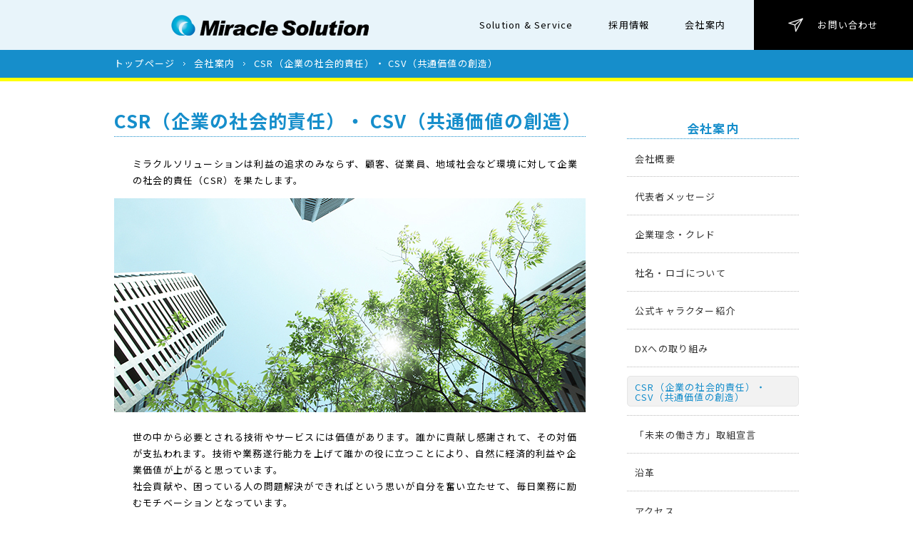

--- FILE ---
content_type: text/html
request_url: https://www.miracle-solution.com/company/csr.html
body_size: 22611
content:
<!DOCTYPE html>
<!--[if lt IE 7]><html class="no-js ie lt-ie9 lt-ie8 lt-ie7" lang="ja"><![endif]-->
<!--[if IE 7]><html class="no-js ie lt-ie9 lt-ie8" lang="ja"><![endif]-->
<!--[if IE 8]><html class="no-js ie lt-ie9" lang="ja"><![endif]-->
<!--[if gt IE 8]><!-->
<html class="no-js" lang="ja">
  <!--<![endif]-->
<head>
    <meta charset="UTF-8" />
    <meta equiv="X-UA-Compatible" content="IE=edge,chrome=1" />
    <meta name="format-detection" content="telephone=no" />
    <meta name="viewport"
          content="width=device-width; initial-scale=1.0; maximum-scale=1.0; user-scalable=0;" />
    <meta name="description"
          content="ミラクルソリューションは、システム設計・構築、開発、技術サポート、ヘルプデスク、技術書出版、まで幅広いサービスを提供しております。このページでは、CSR（企業の社会的責任）・CSV（共通価値の創造）について掲載しています。" />
    <meta name="keywords"
          content="コンプライアンス,品質,セキュリティ,福利厚生,環境,教育,育成,研修,エコ,マイクロソフトパートナー,ミラクルソリューション" />
    <title>
        CSR（企業の社会的責任）・
        CSV（共通価値の創造）｜株式会社ミラクルソリューション - Miracle Solution
        Inc.
    </title>
    <link rel="shortcut icon" type="image/png" href="/img/favicon.png" />
    <link rel="stylesheet" href="/css/model.css" />
    <link rel="stylesheet" href="/css/company.css" />

    <!-- reset -->
    <link rel="stylesheet" href="/css_renewal2022/destyle.css">
    <!-- font -->
    <link rel="preconnect" href="https://fonts.googleapis.com">
    <link rel="preconnect" href="https://fonts.gstatic.com" crossorigin>
    <link href="https://fonts.googleapis.com/css2?family=Noto+Sans+JP:wght@400;700&family=Oswald&display=swap" rel="stylesheet">
    <!-- slider -->
    <link rel="stylesheet" href="https://unpkg.com/swiper@8/swiper-bundle.min.css">
    <!-- modal -->
    <link rel="stylesheet" href="/js_renewal2022/modaal/modaal.min.css">
    <!-- style -->
    <link rel="stylesheet" href="/css_renewal2022/common.min.css">
    <link rel="stylesheet" href="/css_renewal2022/pages.min.css?20220527-2">

    <!--[if IE]><link rel="stylesheet" href="/css/fix.css" /><![endif]-->
    <script src="/js/modernizr-2.6.2-respond-1.1.0.min.js"></script>
    <!--[if lt IE 9
      ]><script
        type="text/javascript"
        src="http://html5shim.googlecode.com/svn/trunk/html5.js"
      ></script
    ><![endif]-->
</head>
  <body>
    <div class="bodyWrap">
	<header>
		<div class="header-logo"><a href="/"><img src="/img_renewal2022/common/logo.png" alt="株式会社ミラクルソリューション - Miracle Solution Inc."></a></div>
		<nav>
			<div class="spOswald"><a href="/business/">Solution & Service</a></div>
			<div><a href="/recruit_new/index.html" target="_blank">採用情報</a></div>
			<div><a href="/company/index.html">会社案内</a></div>
			<div class="spOnly"><a href="/inquiry/" class="btn btn-viewmore" style="font-style: normal;">お問い合わせ</a></div>
			<div class="sns-list">
				<a href="https://www.youtube.com/channel/UC8EYhTKcXVIT6THRXS5qFIw" target="_blank"><img src="/img_renewal2022/common/icon_youtube.png" alt="Youtube"></a>
				<a href="https://www.facebook.com/MSI.miracle" target="_blank"><img src="/img_renewal2022/common/icon_facebook.png" alt="Facebook"></a>
				<a href="https://twitter.com/MSI_miracle" target="_blank"><img src="/img_renewal2022/common/icon_twitter.png" alt="Twitter"></a>
				<a href="https://www.instagram.com/miraclesolution/" target="_blank"><img src="/img_renewal2022/common/icon_instagram.png" alt="Instagram"></a>
				<a href="https://www.linkedin.com/company/miracle-solution-inc/" target="_blank"><img src="/img_renewal2022/common/icon_linkedin.png" alt="LinkedIn"></a>
			</div>
			<div class="spOnly"><img src="/img_renewal2022/common/logo.png" alt="株式会社ミラクルソリューション - Miracle Solution Inc."></div>
		</nav>
		<a href="/inquiry/" class="btn-contact"><img src="/img_renewal2022/common/icon_contact.png">お問い合わせ</a>
		<div class="spMenu"><i></i><i></i><i></i></div>
	</header>

    <div id="wrapper">
      <nav id="topicPath">
        <ol>
          <li><a href="/">トップページ</a></li>
          <li><a href="/company/">会社案内</a></li>
          <li>CSR（企業の社会的責任）・ CSV（共通価値の創造）</li>
        </ol>
      </nav>
      <div id="contents">
          <article id="mainContents">
              <section>
                  <h1>CSR（企業の社会的責任）・ CSV（共通価値の創造）</h1>
                  <p>
                      ミラクルソリューションは利益の追求のみならず、顧客、従業員、地域社会など環境に対して企業の社会的責任（CSR）を果たします。
                  </p>
                  <br />
                  <figure class="center w661">
                      <img src="../img/company/csr01.jpg"
                           alt=""
                           width="661"
                           height="300" />
                  </figure>
                  <p>
                      <br />世の中から必要とされる技術やサービスには価値があります。誰かに貢献し感謝されて、その対価が支払われます。技術や業務遂行能力を上げて誰かの役に立つことにより、自然に経済的利益や企業価値が上がると思っています。<br />
                      社会貢献や、困っている人の問題解決ができればという思いが自分を奮い立たせて、毎日業務に励むモチベーションとなっています。<br /><br />
                      ESG、SDGsに貢献することは、ミラクルソリューションという会社が設立された経緯や意義とマッチすると考えています。<br />
                      ESGは、環境（Environment）、社会（Social）、企業統治（Governance）の頭文字を組み合わせたものであり、企業が長期的に成長を続けるために欠かせない３つの要素を表しています。近年、これらの指標は企業を評価する際に用いられるようになっています。<br />
                      「Environment」は環境への配慮・地球環境の問題に対する取り組みを指し、「Social」は社会的な課題の解決に向けた取り組みを指す。「Governance」は顧客・株主・従業員といったステークホルダーに対するCSR（企業の社会的責任）のあり方を指します。<br />
                      ESGの諸要素は、それ自体利益に直結するものというよりは、ESGに十分に配慮して事業活動を推進している企業は、長期的に持続的に成長・発展してゆくことが期待できると見なされています。<br />
                      ESGとSDGsの根底が類似していることもあり、近年はセットで注目される傾向にあります。SDGsとは、2015年9月に国連がまとめた持続可能な開発目標を指します。一方のESGは、ステークホルダー（顧客・取引先・株主・従業員・地域など）への配慮として考えられており、企業の長期的な成長に影響する要素という考え方です。企業がESGに注目して日々の事業活動を展開することが、結果としてSDGsの目標達成につながっていくという関係性にあります。<br /><br />
                      人の一生は、悠久なる宇宙からすると短いものです。たった100年ほど生きて死んでいきます。その短い時間をどのように過ごしたいですか。人類の進化に役立ち後世に名を残すのはほんの一握りの人しかいませんが、人のために役立つ人達はたくさんいるはずです。今、人類進化の一端を担っているIT業界で仕事ができることを私は誇りを持って素晴らしいことだと思っています。<br />
                      ESG、SDGsに貢献することはミラクルソリューションという会社が設立された経緯や意義とマッチすると考えています。ミラクルソリューションはどのように社会に貢献していくのか、企業としてステークホルダーに対し社会的責任を果たしていくのか、具体的に示しながら積極的に取り組んでいきたいと考えています。<br />
                  </p>
                  <p style="text-align: right">代表取締役　長岡路恵</p>
                  <br />
                  <figure class="center w661">
                      <img src="../img/company/csr02.png"
                           alt=""
                           width="661"
                           height="350" />
                  </figure>
                  <section>
                      <h2>コンプライアンス遵守、品質管理</h2>
                      <p style="text-align: left;">
                          社員一人ひとりが企業人、社会人として、法規制やルールを遵守し、倫理的にかつ法規的に正しく行動します。またお客様に心から満足していただくために、仕事品質を高め、最善を尽くします。
                      </p>
                  </section>
                  <section>
                      <h2>セキュリティ対策、個人情報保護</h2>
                      <p style="text-align: left;">
                          ミラクルソリューションは、2007 年に個人情報保護方針を定め、2008
                          年には「プライバシー
                          マーク」の付与認定を受けました。その後も、個人情報を適切に管理、運用していくため、社内体制の継続的な見直しとさらなる強化に取り組んでいます。
                      </p>
                      <p class="link">
                          <a href="privacy.html">個人情報保護方針はこちら</a>
                      </p>
                  </section>
                  <section>
                      <h2>働きやすい環境づくり</h2>
                      <p class="link" style="text-align: left;">
                          <a href="/recruit_new/message/#contents3">人事基本方針についてはこちら</a>
                      </p>
                      <p style="text-align: left;">
                          ミラクルソリューションでは、仕事と子育ての両立を進め、社員が生き生きと働くことのできる「ワークライフバランス」を実現するため、労働環境を整備することを課題として取り組んでいます。仕事と子育てなど家庭生活を両立させて、従業員がいきいきと働くことのできる職場づくりに積極的に取り組んでいる企業として、平成22年4月26日に「とうきょう次世代育成サポート企業」に登録されました。
                      </p>
                  </section>
                  <section>
                      <h2>IT技術者教育を全ての人に</h2>
                      <p style="text-align: left;">
                          技術的なノウハウを著書にまとめ、自社の枠にとらわれず社会全体に知的財産の提供をしています。基幹産業としての
                          IT 業界が期待される一方で、IT
                          を活用して高い付加価値を創造できる高度 IT
                          人材が不足しています。ミラクルソリューションは未来を担う高度 IT
                          人材を育成する仕組みと組織をつくり、さらなる高度エンジニアを生み出すための教育、研修制度を日々研究しています。
                      </p>
                      <p class="link">
                          <a href="/business/pub99.html">教育についてはこちら</a>
                      </p>
                  </section>
                  <section>
                      <h2>地球にやさしく、エコ</h2>
                      <p style="text-align: left;">
                          複雑化、深刻化する様々な環境問題に企業として取り組むことは、今や重要な社会的責任となっています。ミラクルソリューションは、「ソフトウェアと技術革新の力を活用して、個人や企業の環境保護活動を支援する」ことを使命に、環境問題に取り組んでいます。ソフトウェアやテクノロジが持つ可能性を最大限に活用し、「IT
                          機器の省エネ」と、IT
                          をあらゆる場面で効率的に活用することで、生産性向上とエネルギー効率を向上させる
                          2 つのアプローチで環境保全に積極的に貢献していきます。
                      </p>
                  </section>
                  <section>
                      <h2>社会貢献活動</h2>
                      <p style="text-align: left;">
                          <b>国際医療活動への支援</b><br />
                          東日本大震災被災地や途上国などの医師不足解消と国際的な医療の充実を目指す国際医療団「特定非営利活動法人ジャパンハート」の活動を支援しています。
                      </p>
                      <figure class="center w232">
                          <a href="https://www.japanheart.org/">
                              <img src="../img/company/japanheart.png"
                                   alt="japanheart"
                                   width="232"
                                   height="71"
                                   alt="ジャパンハートロゴ" />
                          </a>
                      </figure>
                  </section>
              </section>
          </article>
          ﻿<nav id="localNav">
    <h2><a href="../company/">会社案内</a></h2>
    <ul>
        <li><a href="/company/index.html">会社概要</a></li>
        <li><a href="/company/message.html">代表者メッセージ</a></li>
        <li><a href="/company/vijon.html">企業理念・クレド</a></li>
        <li><a href="/company/logo.html">社名・ロゴについて</a></li>
        <li><a href="/character/index.html">公式キャラクター紹介</a></li>
        <li><a href="/company/dx.html">DXへの取り組み</a></li>
        <li><a href="/company/csr.html">CSR（企業の社会的責任）・CSV（共通価値の創造）</a></li>
        <li><a href="/company/tokyo-sustainable-work.html">「未来の働き方」取組宣言</a></li>
        <li><a href="/company/history.html">沿革</a></li>
        <li><a href="/company/access.html">アクセス</a></li>
        <li><a href="/company/privacy.html">個人情報保護方針</a></li>
    </ul>
</nav>
      </div>
    </div>
    ﻿	<footer>
		<div class="container">
			<nav>
				<div class="row">
					<div class="col">
						<p class="title"><a href="/company/index.html">COMPANY</a></p>
						<ol>
							<li><a href="/company/index.html">会社概要</a></li>
							<li><a href="/company/message.html">代表者メッセージ</a></li>
							<li><a href="/company/vijon.html">企業理念・クレド</a></li>
							<li><a href="/company/logo.html">社名・ロゴについて</a></li>
							<li><a href="/character/index.html">公式キャラクター紹介</a></li>
							<li><a href="/company/dx.html">DXへの取り組み</a></li>
							<li><a href="/company/csr.html">CSR（企業の社会的責任） / CSV（共通価値の創造）</a></li>
							<li><a href="/company/tokyo-sustainable-work.html">「未来の働き方」取組宣言</a></li>
							<li><a href="/company/history.html">沿革</a></li>
							<li><a href="/company/access.html">アクセス</a></li>
						</ol>
					</div>

					<div class="col">
						<p class="title"><a href='/recruit_new/' target="_blank">RECRUIT</a></p>
						<ol>
							<li><a href="/recruit_new/message/" target="_blank">採用メッセージ</a></li>
							<li><a href="/recruit_new/company/" target="_blank">会社を知る</a></li>
							<li><a href="/recruit_new/employee/" target="_blank">社員を知る</a></li>
							<li><a href="/recruit_new/faq/" target="_blank">Q＆A</a></li>
							<li><a href="/recruit_new/new-entry/" target="_blank">新卒採用募集職種一覧</a></li>
							<li><a href="/lp/" target="_blank">会社説明会</a></li>
							<li><a href="/recruit_new/career-entry/" target="_blank">中途採用募集職種一覧</a></li>
							<li><a href="/recruit_new/personal-entry/form.html" target="_blank">個人事業主、フリーエンジニアの方</a></li>
						</ol>
					</div>

					<div class="col pcOnly">
						<ol>
							<li><a href="/company/privacy.html">個人情報保護方針</a></li>
							<li><a href="/inquiry/">お問い合わせ</a></li>
							<li><a href="/news/">Information</a></li>
							<li><a href="/news/labor.html">労働者派遣法に基づく情報公開のご案内</a></li>
							<li><a href="/en/">English</a></li>
						</ol>
					</div>
				</div>

				<div class="row">
					<div class="col">
						<p class="title"><a href="/business/">Miracle Solution & Service</a></p>
						<ol>
							<li><a href="/business/#cloud">Cloud</a></li>
							<li><a href="/business/#system">System</a></li> 
							<li><a href="/business/#dx">DX</a></li>
							<li><a href="/business/#education">Education</a></li>
						</ol>
					</div>

					<div class="col">
						<p class="title"><a href="/business/publication.html">Education</a></p>
						<ol>
							<li><a href="/business/pub99.html">なる本制作ストーリー</a></li>
							<li><a href="/business/pub12.html">Windows Server 2025 Technology１ヶ月でWindowsサーバーエンジニアになる本</a></li>
							<li><a href="/business/pub11.html">Microsoft Copilot Technology１ヶ月でAIリーダーになる本</a></li>
							<li><a href="/business/pub10.html">Windows Server 2022 Technology１ヶ月でWindowsサーバーエンジニアになる本</a></li>
							<li><a href="/business/pub09.html">Microsoft Azure Technology 1ヶ月でクラウドエンジニアになる本 2022</a></li>
							<li><a href="/business/pub07.html">Windows Server 2019 Technology 1ヶ月でWindowsサーバーエンジニアになる本</a></li>
							<li><a href="/business/pub06.html">Windows Server 2016 Technology 1ヶ月でWindowsサーバーエンジニアになる本</a></li>
							<li><a href="/business/pub05.html">仮想化・クラウド・セキュリティ時代のActive Directory</a></li>
							<li><a href="/business/pub04.html">1ヶ月でWindowsサーバエンジニアになる本</a></li>
							<li><a href="/business/pub03.html">Active Directory 障害対策ガイド</a></li>
							<li><a href="/business/pub02.html">Microsoft クラスタシステム構築ガイド（windows server 2003）</a></li>
							<li><a href="/business/pub01.html">Microsoft クラスタシステム構築ガイド（windows server 2000）</a></li>
						</ol>
					</div>
				</div>

				<div class="row spOnly">
					<div class="col">
						<ol>
							<li><a href="/company/privacy.html">個人情報保護方針</a></li>
							<li><a href="/inquiry/">お問い合わせ</a></li>
							<li><a href="/news/">Information</a></li>
							<li><a href="/news/labor.html">労働者派遣法に基づく情報公開のご案内</a></li>
							<li><a href="/en/">English</a></li>
						</ol>
					</div>
				</div>
			</nav>
		</div>

		<div class="company-info">
			<div class="container">
				<div class="logo">
					<img src="/img_renewal2022/common/logo.png" alt="株式会社ミラクルソリューション - Miracle Solution Inc.">
					<p>© Miracle Solution Inc.</p>
				</div>
				<div class="">
					<p>
						株式会社ミラクルソリューション<br>
						〒151-0053 東京都渋谷区代々木3-24-3 サンテージ西新宿1F・2F<br>
						TEL：03-5365-2086
					</p>
					<div class="sns-list">
						<a href="https://www.youtube.com/channel/UC8EYhTKcXVIT6THRXS5qFIw" target="_blank"><img src="/img_renewal2022/common/icon_youtube.png" alt="Youtube"></a>
						<a href="https://www.facebook.com/MSI.miracle" target="_blank"><img src="/img_renewal2022/common/icon_facebook.png" alt="Facebook"></a>
						<a href="https://twitter.com/MSI_miracle" target="_blank"><img src="/img_renewal2022/common/icon_twitter.png" alt="Twitter"></a>
						<a href="https://www.instagram.com/miraclesolution/" target="_blank"><img src="/img_renewal2022/common/icon_instagram.png" alt="Instagram"></a>
						<a href="https://www.linkedin.com/company/miracle-solution-inc/" target="_blank"><img src="/img_renewal2022/common/icon_linkedin.png" alt="LinkedIn"></a>
					</div>
				</div>
			</div>
		</div>
	</footer>

</div>

<script src="//ajax.googleapis.com/ajax/libs/jquery/1.8.3/jquery.min.js"></script>
<script src="/js_renewal2022/common.js"></script>

    <script src="//ajax.googleapis.com/ajax/libs/jquery/1.8.3/jquery.min.js"></script>
    <script>
      window.jQuery ||
        document.write(
          '<script src="\/js\/jquery\-1\.8\.3\.min\.js"><\/script>'
        );
    </script>
    <script src="/js/components.js"></script>
    <script src="/js/jquery.corner.js"></script>
    <script
      src="/js/jquery.socialbutton-1.9.0.min.js"
      type="text/javascript"
    ></script>
    <!-- Global Site Tag (gtag.js) - Google Analytics -->
    <script
      async
      src="https://www.googletagmanager.com/gtag/js?id=UA-11010665-1"
    ></script>
    <script>
      window.dataLayer = window.dataLayer || [];
      function gtag() {
        dataLayer.push(arguments);
      }
      gtag("js", new Date());

      gtag("config", "UA-11010665-1");
    </script>
  </body>
</html>


--- FILE ---
content_type: text/css
request_url: https://www.miracle-solution.com/css/model.css
body_size: 82824
content:
@charset "UTF-8";
/* --------------------------------------------

	FileName	:	model.css
	Generator	:	Sass

-------------------------------------------- */
/* normalize.css v1.0.1 | MIT License | git.io/normalize */
article,
aside,
figcaption,
figure,
header,
hgroup,
nav,
section,
summary {
  display: block; }

audio,
canvas,
video {
  display: inline-block; }

[hidden] {
  display: none; }

html {
  font-size: 100%;
  /* 1 */
  -webkit-text-size-adjust: 100%;
  /* 2 */
  -ms-text-size-adjust: 100%;
  /* 2 */ }

html,
button,
input,
select,
textarea {
  color: #333333;
  font-family: "メイリオ", "Meiryo", "ヒラギノ角ゴ Pro W3", "Hiragino Kaku Gothic Pro", "ＭＳ Ｐゴシック", "MS P Gothic", sans-serif; }

html.ie,
html.ie button,
html.ie input,
html.ie select,
html.ie textarea {
  font-family: "メイリオ", "Meiryo", "ヒラギノ角ゴ Pro W3", "ＭＳ Ｐゴシック", "Osaka", sans-serif; }

body {
  margin: 0; }

a {
  color: #168ecb;
  text-decoration: underline; }

a:hover {
  color: #168ecb;
  text-decoration: none; }

a:focus {
  outline: thin dotted; }

a:active,
a:hover {
  outline: 0; }

b,
strong,
em {
  font-weight: bold;
  color: #168ecb; }

em {
  font-style: normal; }

h1,
h2,
h3,
h4,
h5,
h6 {
  font-size: 100%;
  margin: 0; }

p {
  margin: 1em 0; }

sub,
sup {
  font-size: 75%;
  line-height: 0;
  position: relative;
  vertical-align: baseline; }

sup {
  top: -0.5em; }

sub {
  bottom: -0.25em; }

dl
ol,
ul {
  margin: 1em 0; }

dd {
  margin: 0; }

ul,
ol,
li {
  list-style: none;
  list-style-image: none;
  padding: 0; }

img {
  border: 0;
  /* 1 */
  -ms-interpolation-mode: bicubic;
  /* 2 */
  vertical-align: top; }

figure {
  margin: 0; }

form {
  margin: 0; }

fieldset {
  border: 1px solid silver;
  margin: 0 2px;
  padding: 0.35em 0.625em 0.75em; }

legend {
  border: 0;
  /* 1 */
  padding: 0;
  white-space: normal;
  /* 2 */
  *margin-left: -7px;
  /* 3 */ }

button,
input,
select,
textarea {
  font-size: 100%;
  /* 1 */
  margin: 0;
  /* 2 */
  vertical-align: baseline;
  /* 3 */
  *vertical-align: middle;
  /* 3 */ }

button,
input {
  line-height: normal; }

button,
html input[type="button"],
input[type="reset"],
input[type="submit"] {
  -webkit-appearance: button;
  /* 2 */
  cursor: pointer;
  /* 3 */
  *overflow: visible;
  /* 4 */ }

button[disabled],
input[disabled] {
  cursor: default; }

input[type="checkbox"],
input[type="radio"] {
  box-sizing: border-box;
  /* 1 */
  padding: 0;
  /* 2 */
  *height: 13px;
  /* 3 */
  *width: 13px;
  /* 3 */ }

input[type="search"] {
  -webkit-appearance: textfield;
  /* 1 */
  -moz-box-sizing: content-box;
  -webkit-box-sizing: content-box;
  /* 2 */
  box-sizing: content-box; }

input[type="search"]::-webkit-search-cancel-button,
input[type="search"]::-webkit-search-decoration {
  -webkit-appearance: none; }

button::-moz-focus-inner,
input::-moz-focus-inner {
  border: 0;
  padding: 0; }

textarea {
  overflow: auto;
  /* 1 */
  vertical-align: top;
  /* 2 */ }

table {
  border-collapse: collapse;
  border-spacing: 0; }

html {
  color: #333333; }

body {
  font-size: 81.25%; }

#header {
  position: relative;
  max-width: 960px;
  margin: 0 auto;
  padding: 40px 0 0; }

#header h1 {
  float: left;
  margin: 0 0 40px; }

@media (max-width: 770px) {
  #header h1 a img {
    width: 230px !important;
    height: auto !important; } }
@media (max-width: 1020px) {
  #header {
    padding: 40px 1% 0; } }
@media (min-width: 651px) {
  #header .close,
  #header .gnavBtn {
    display: none; } }
@media (max-width: 650px) {
  #header {
    position: relative;
    padding: 20px 10px 0; }

  #header h1 {
    margin: 0 0 25px; }

  #header .gnavBtn {
    position: absolute;
    top: 0;
    right: 10px; } }
#globalNav ul {
  margin: 0; }

/*--▼▼PC表示▼▼--*/
@media (min-width: 769px) {
  #globalNav {
    padding: 13px 0 0;
    float: right; }

  #globalNav ul li {
    float: left;
    margin: 0 0 0 30px;
    display: inline; }

  #globalNav ul li a {
    display: block;
    text-indent: 100%;
    white-space: nowrap;
    overflow: hidden;
    width: 60px;
    height: 20px; }
 
  #globalNav ul li.gnav03 a {
    width: 82px; }
  #globalNav ul li.gnav05 a {
    width: 90px; }

  #globalNav ul li.gnav06 a {
        width: 90px;
  }

  #globalNav ul li.gnav01 a {
    background: url("../img/gnav.png") no-repeat 0 0; }

  #globalNav ul li.gnav01 a:hover {
    background-position: -100px 0; }

  #globalNav ul li.gnav02 a {
    background: url("../img/gnav.png") no-repeat 0 -20px; }

  #globalNav ul li.gnav02 a:hover {
    background-position: -100px -20px; }

  #globalNav ul li.gnav03 a {
    background: url("../img/gnav.png") no-repeat 0 -40px; }

  #globalNav ul li.gnav03 a:hover {
    background-position: -100px -40px; }

  #globalNav ul li.gnav04 a {
    background: url("../img/gnav.png") no-repeat 0 -60px; }

  #globalNav ul li.gnav04 a:hover {
    background-position: -100px -60px; }

  #globalNav ul li.gnav05 a {
    background: url("../img/gnav.png") no-repeat 0 -80px; }

  #globalNav ul li.gnav05 a:hover {
    background-position: -100px -80px; }

  #globalNav ul li.gnav06 a {
    background: url("../img/gnav2.png") no-repeat 0 0px;  }

  #globalNav ul li.gnav06 a:hover {
    background-position: -100px 0px;
  }
  /*--▼▼PC時は非表示▼▼--*/
   #globalNav li.gnav10 a {
    display: none; }

  #globalNav li.gnav10 a :hover {
    background-position: -100px 0; }

    #globalNav li.gnav11 a {
    display: none; }

  #globalNav li.gnav11 a :hover {
    background-position: -100px 0; }

    #globalNav li.gnav12 a {
    display: none; }

  #globalNav li.gnav12 a :hover {
    background-position: -100px 0; }

    #globalNav li.gnav13 a {
    display: none; }

  #globalNav li.gnav13 a :hover {
    background-position: -100px 0; }

  #globalNav li.gnav01_21 a {
    display: none; }

  #globalNav li.gnav01_21 a :hover {
    background-position: -100px 0; }
  /*--▲▲PC時は非表示▲▲--*/
}
@media (min-width: 770px) and (max-width: 900px) {
  #globalNav ul li {
    margin: 0 0 0 15px;
  }
}
@media (min-width: 651px) and (max-width: 770px) {
  #globalNav {
    float: right;
    padding: 12px 0 0; }

  #globalNav ul li {
    float: left;
    margin: 0 0 0 30px;
    display: inline; }

  #globalNav ul li a {
    display: block;
    text-indent: 100%;
    white-space: nowrap;
    overflow: hidden;
    width: 47px;
    height: 12px; }

  #globalNav ul li.gnav03 a {
    width: 64px; }
	
  #globalNav ul li.gnav05 a {
    width: 70px; }

  #globalNav ul li.gnav01 a {
    background: url("../img/gnav_smt.gif") no-repeat 0 0; }

  #globalNav ul li.gnav01 a:hover {
    background-position: -72px 0; }

  #globalNav ul li.gnav02 a {
    background: url("../img/gnav_smt.gif") no-repeat 0 -14px; }

  #globalNav ul li.gnav02 a:hover {
    background-position: -72px -14px; }

  #globalNav ul li.gnav03 a {
    background: url("../img/gnav_smt.gif") no-repeat 0 -28px; }

  #globalNav ul li.gnav03 a:hover {
    background-position: -72px -28px; }

  #globalNav ul li.gnav04 a {
    background: url("../img/gnav_smt.gif") no-repeat 0 -42px; }

  #globalNav ul li.gnav04 a:hover {
    background-position: -72px -42px; }

  #globalNav ul li.gnav05 a {
    background: url("../img/gnav_smt.gif") no-repeat 0 -56px; }

  #globalNav ul li.gnav05 a:hover {
    background-position: -72px -56px; }

 /*--▼▼PC時は非表示▼▼--*/
  #globalNav li.gnav10 a {
    display: none; }

  #globalNav li.gnav10 a :hover {
    background-position: -100px 0; }

  #globalNav li.gnav11 a {
    display: none; }

  #globalNav li.gnav11 a :hover {
    background-position: -100px 0; }

  #globalNav li.gnav12 a {
    display: none; }

  #globalNav　li.gnav12 a :hover {
    background-position: -100px 0; }

  #globalNav li.gnav13 a {
    display: none; }

  #globalNav li.gnav13 a :hover {
    background-position: -100px 0; }

  #globalNav li.gnav01_21 a {
    display: none; }

  #globalNav li.gnav01_21 a :hover {
    background-position: -100px 0; }
}
  /*--▲▲PC時は非表示▲▲--*/

@media (min-width: 651px) and (max-width: 720px) {
  #globalNav ul li {
    margin: 0 0 0 15px; } }

@media (min-width: 651px) {
  #globalNav {
    display: block !important; } }
/*--▲▲PC表示▲▲--*/

/*--▼▼スマホ表示▼▼--*/
@media (max-width: 650px) {
  #globalNav {
    display: none;
    position: absolute;
    top: 0;
    left: 0;
    z-index: 20;
    width: 100%; }

  #globalNav ul li {
    border-bottom: 1px solid #189ee2; }

  /*--▼▼スマホメニュー展開時、配置配色設定▼▼--*/
  #globalNav li a {
    display: block;
    text-decoration: none;
    color: #fff;
    padding: 10px 30px 10px 15px;
    background: #168ecb url("../img/arrow_smt.gif") no-repeat 98% center;
    border-bottom: 1px solid #147eb4; }

  #globalNav li.gnav11 a {
    display: block;
    text-decoration: none;
    color: #fff;
    padding: 10px 30px 10px 15px;
    background: #168ecb url("../img/delta.png") no-repeat 98% center;
    border-bottom: 1px solid #147eb4; }

  #globalNav li.gnav01_21 a {
    display: block;
    text-decoration: none;
    color: #fff;
    padding: 10px 30px 10px 15px;
    background: #369dd1;
    border-bottom: 1px solid #147eb4; }

   /*--▲▲スマホメニュー展開時、配置配色設定▲▲--*/

   /*▼スマホメニュー時非表示▼*/
  #globalNav ul li.gnav01 a {
    display: none; }

  #globalNav ul li.gnav01 a :hover {
    background-position: -100px 0; }

    #globalNav ul li.gnav03 a {
    display: none; }

  #globalNav ul li.gnav03 a :hover {
    background-position: -100px 0; }

    #globalNav ul li.gnav04 a {
    display: none; }

  #globalNav ul li.gnav04 a :hover {
    background-position: -100px 0; }

    #globalNav ul li.gnav05 a {
    display: none; }

  #globalNav ul li.gnav05 a :hover {
    background-position: -100px 0; }


  /*▲スマホメニュー時非表示▲*/

  #globalNav ul li a:hover, #globalNav ul li a:active {
    background-color: #1798d9; }

  #globalNav .close {
    text-align: center; }
}
/*--▲▲スマホ表示▲▲--*/

#wrapper {
  text-align: center; }

#wrapper nav#topicPath {
  background: #168ecb;
  border-bottom: 5px solid #ffff01;
  padding-top: 69px;}

#wrapper nav#topicPath ol {
  max-width: 960px;
  margin: 0 auto;
  text-align: left;
  padding: 1em 0; }

#wrapper nav#topicPath ol li {
  color: white;
  float: left; }

#wrapper nav#topicPath ol li a {
  color: white;
  display: inline-block;
  background: url(../img/btn_topic.png) no-repeat right center;
  padding-right: 15px;
  margin-right: 12px; }

@media (max-width: 1020px) {
  #wrapper nav#topicPath ol {
    margin: 0 30px; } }
@media (max-width: 769px) {
  #wrapper nav#topicPath ol {
    font-size: 92.30769%; } }
@media (max-width: 768px) {
  #wrapper nav#topicPath ol li {
    display: none; } }
@media (max-width: 650px) {
  #wrapper nav#topicPath ol {
    margin: 0 10px; } }
#wrapper #contents {
  max-width: 960px;
  margin: 0 auto 8em;
  text-align: center; }

#wrapper #contents article#mainContents {
  width: 661px;
  text-align: left;
  float: left; }

#wrapper #contents article#mainContents section {
  margin: 40px 0 0 0;
  padding: 0 0 0 26px; }

@media (max-width: 568px) {
  #wrapper #contents article#mainContents section {
    padding: 0; } }
#wrapper #contents article#mainContents section section {
  margin: 0;
  padding: 0; }

#wrapper #contents article#mainContents section section.dotLine {
  margin-bottom: 5em !important; }

#wrapper #contents article#mainContents section section.dot {
  border-bottom: 1px dotted #bbbbbb;
  margin-bottom: 3em !important;
}

    #wrapper #contents article#mainContents section section.st1 {
        border-bottom: 1px dotted #bbbbbb;
        margin-bottom: 3em !important;
        margin: 0px auto;
        padding: 30px;
        background: url("../img/back01.gif");
    }

    #wrapper #contents article#mainContents section section.st2 {
        border-bottom: 1px dotted #bbbbbb;
        margin-bottom: 3em !important;
        margin: 0px auto;
        padding: 30px;
        background: url("../img/back02.gif");
    }

    #wrapper #contents article#mainContents section section.st3 {
        border-bottom: 1px dotted #bbbbbb;
        margin-bottom: 3em !important;
        margin: 0px auto;
        padding: 30px;
        background: url("../img/back03.gif");
    }


#wrapper #contents article#mainContents section h1 {
  color: #168ecb;
  font-size: 200%;
  border-bottom: 1px dotted #168ecb;
  padding-bottom: 0.3em;
  margin-bottom: 1em;
  margin-left: -26px;
  font-weight: bold; }

@media (max-width: 568px) {
  #wrapper #contents article#mainContents section h1 {
    font-size: 153.84615%;
    margin-left: 0; } }
#wrapper #contents article#mainContents section h2 {
  font-size: 138.46154%;
  background: url(../img/h_border.gif) #f2f2f2 no-repeat 10px center;
  padding: 0.4em 15px 0.3em 25px;
  margin-bottom: 1em;
  margin-top: 2em;
  margin-left: -26px;
  font-weight: bold;
  border-radius: 5px;
  /* CSS3草案 */
  -webkit-border-radius: 5px;
  /* Safari,Google Chrome用 */
  -moz-border-radius: 5px;
  /* Firefox用 */
  border: 1px solid #e5e5e5; }

#wrapper #contents article#mainContents section h2.en {
  font-size: 123.07692%; }

#wrapper #contents article#mainContents section h2 + h3 {
  margin-top: 1.5em; }

#wrapper #contents article#mainContents section h2 .name_en {
  display: inline-block;
  padding-left: 10px;
  text-transform: uppercase;
  font-size: 75%; }

@media (max-width: 768px) {
  #wrapper #contents article#mainContents section h2 .name_en {
    display: block; } }
@media (max-width: 568px) {
  #wrapper #contents article#mainContents section h2 .name_en {
    display: inline; } }
#wrapper #contents article#mainContents section h2.no {
  background: transparent url(../img/h_border.gif) no-repeat 10px center;
  padding: 0 0 0 25px;
  border-radius: 0;
  /* CSS3草案 */
  -webkit-border-radius: 0;
  /* Safari,Google Chrome用 */
  -moz-border-radius: 0;
  /* Firefox用 */
  border: 0; }

@media (max-width: 568px) {
  #wrapper #contents article#mainContents section h2.no {
    background: transparent url(../img/h_border.gif) no-repeat 0 center;
    border-radius: 0 !important;
    /* CSS3草案 */
    -webkit-border-radius: 0 !important;
    /* Safari,Google Chrome用 */
    -moz-border-radius: 0 !important;
    /* Firefox用 */
    padding: 0 0 0 15px;
    white-space: nowrap; } }
@media (max-width: 568px) {
  #wrapper #contents article#mainContents section h2 {
    margin-left: 0;
    font-size: 123.07692%;
    padding-top: 0.5em;
    padding-bottom: 0.5em; } }
#wrapper #contents article#mainContents section h3 {
  font-size: 123.07692%;
  background: url(../img/h_border02.gif) no-repeat 0 center;
  margin: 2em 0 1em -16px;
  line-height: 1.4;
  padding: 0.45em 15px 0.45em 16px;
  border-bottom: 1px dotted #bbbbbb; }

#wrapper #contents article#mainContents section h3 + dl {
  margin-top: 0; }

#wrapper #contents article#mainContents section h3 span {
  font-size: 68.75%;
  color: #168ecb;
  text-transform: uppercase; }

#wrapper #contents article#mainContents section h3.no {
  border: none !important;
  padding: 0 15px 0 16px;
  margin: 1em 0 0 -16px;
  background: url(../img/h_border03.gif) no-repeat 0 center; }

@media (max-width: 568px) {
  #wrapper #contents article#mainContents section h3 {
    margin-left: 0 !important; } }
#wrapper #contents article#mainContents section h4 {
  font-size: 107.69231%;
  margin: 1em 0 0 0; }

#wrapper #contents article#mainContents section p {
  line-height: 1.8; }

#wrapper #contents article#mainContents section p.link {
  background: url(../img/btn_link.png) no-repeat 4px 0.8em;
  padding-left: 13px; }

#wrapper #contents article#mainContents section p.txtR {
  text-align: right; }

#wrapper #contents article#mainContents section p.account {
  border: 1px solid #c6c6c6;
  padding: 1em; }

#wrapper #contents article#mainContents section p.caution {
  color: #ff0048; }

#wrapper #contents article#mainContents section p.border {
  border: 1px solid #c6c6c6;
  padding: 1em; }

#wrapper #contents article#mainContents section p.box {
  border: 5px solid #e5e5e5;
  padding: 1em 20px;
  clear: both; }

#wrapper #contents article#mainContents section p.fontB {
  font-size: 184.61538% !important;
  margin-bottom: 1em; }

@media (max-width: 568px) {
  #wrapper #contents article#mainContents section p.fontB {
    font-size: 138.46154% !important; } }
#wrapper #contents article#mainContents section figure {
  margin: 0; }

#wrapper #contents article#mainContents section figure figcaption {
  text-align: center;
  line-height: 1.3;
  padding: 0.7em 0; }

#wrapper #contents article#mainContents section figure.center {
  text-align: center;
  margin-left: -26px; }

@media (max-width: 568px) {
  #wrapper #contents article#mainContents section figure.center {
    margin-left: 0; } }
#wrapper #contents article#mainContents section figure.center-min {
  text-align: left;
  margin: 1em 0 1em 65px; }

@media (max-width: 568px) {
  #wrapper #contents article#mainContents section figure.center-min {
    margin-left: 0;
    text-align: center; } }
#wrapper #contents article#mainContents section figure.floatL {
  float: left;
  margin: 0 30px 2em 0; }
#wrapper #contents article#mainContents section figure.floatR {
    float: right;
    margin: 0 30px 2em 0;
}

@media (max-width: 568px) {
  #wrapper #contents article#mainContents section figure.floatL {
    float: none;
    margin: 0 0 2em;
    text-align: center; } }

@media (max-width: 568px) {
    #wrapper #contents article#mainContents section figure.floatR {
        float: none;
        margin: 0 0 2em;
        text-align: center;
    }
}


@media (max-width: 568px) {
  #wrapper #contents article#mainContents section figure.floatL {
    float: none;
    margin: 0 0 2em;
    text-align: center; } }

#wrapper #contents article#mainContents section figure.w661 {
  text-align: center; }

@media (max-width: 340px) {
  #wrapper #contents article#mainContents section figure.w320 img {
    width: 100% !important;
    height: auto !important; } }
@media (max-width: 590px) {
  #wrapper #contents article#mainContents section figure.w530 img {
    width: 100% !important;
    height: auto !important; } }
@media (max-width: 487px) {
  #wrapper #contents article#mainContents section figure.w427 img {
    width: 100% !important;
    height: auto !important; } }
@media (max-width: 673px) {
  #wrapper #contents article#mainContents section figure.w613 img {
    width: 100% !important;
    height: auto !important; } }
@media (max-width: 698px) {
  #wrapper #contents article#mainContents section figure.w638 img {
    width: 100% !important;
    height: auto !important; } }
@media (max-width: 553px) {
  #wrapper #contents article#mainContents section figure.w493 img {
    width: 100% !important;
    height: auto !important; } }
@media (max-width: 687px) {
  #wrapper #contents article#mainContents section figure.w627 img {
    width: 100% !important;
    height: auto !important; } }
@media (max-width: 508px) {
  #wrapper #contents article#mainContents section figure.w488 img {
    width: 100% !important;
    height: auto !important; }

  #wrapper #contents article#mainContents section figure.w488.pcNo {
    display: none; } }
@media (max-width: 521px) {
  #wrapper #contents article#mainContents section figure.w501 img {
    width: 100% !important;
    height: auto !important; } }
@media (max-width: 721px) {
  #wrapper #contents article#mainContents section figure.w661 img {
    width: 100% !important;
    height: auto !important; } }
@media (max-width: 292px) {
  #wrapper #contents article#mainContents section figure.w232 img {
    width: 100% !important;
    height: auto !important; } }
@media (max-width: 493px) {
  #wrapper #contents article#mainContents section figure.w433 img {
    width: 100% !important;
    height: auto !important; } }
@media (max-width: 549px) {
  #wrapper #contents article#mainContents section figure.w489 img {
    width: 100% !important;
    height: auto !important; } }
@media (max-width: 700px) {
  #wrapper #contents article#mainContents section figure.w640 img {
    width: 100% !important;
    height: auto !important; } }
@media (max-width: 535px) {
  #wrapper #contents article#mainContents section figure.w475 img {
    width: 100% !important;
    height: auto !important; } }
@media (max-width: 240px) {
  #wrapper #contents article#mainContents section figure.w240 img {
    width: 100% !important;
    border: 1px solid #cccccc;
    float: left;
    height: auto !important; } }
#wrapper #contents article#mainContents section ol {
  margin-bottom: 2em;
  line-height: 1.3; }

#wrapper #contents article#mainContents section ol li {
  margin: 0.4em 0; }

#wrapper #contents article#mainContents section ol li ol {
  padding-left: 13px; }

#wrapper #contents article#mainContents section ul {
  line-height: 1.3; }

#wrapper #contents article#mainContents section ul li {
  margin: 10px 0 0 0;
  padding-left: 12px;
  background: url(../img/btn_list.gif) no-repeat 0.3em 0.4em; }
  @media (max-width: 549px) {
    #wrapper #contents article#mainContents section ul li {
      margin: 10px 0 0 0; } }

#wrapper #contents article#mainContents section ul.linklist li {
  background: url(../img/btn_link.png) no-repeat 0.25em 0.55em; }

#wrapper #contents article#mainContents section ul.number li {
  background: none; }

#wrapper #contents article#mainContents section ul.caution li {
  background: none;
  color: #ff0048;
  padding-left: 0 !important; }

#wrapper #contents article#mainContents section ul.error {
  margin: 0 0 2.5em -26px;
  border: 1px solid #ff0048;
  padding: 15px; }

#wrapper #contents article#mainContents section ul.error li {
  color: #ff0048;
  padding: 0;
  background: none; }

@media (max-width: 568px) {
  #wrapper #contents article#mainContents section ul.error {
    margin-left: 0; } }
#wrapper #contents article#mainContents section dl {
  margin: 2em 0;
  line-height: 1.3; }

#wrapper #contents article#mainContents section dl dt {
  font-size: 107.69231%;
  font-weight: bold; }

#wrapper #contents article#mainContents section dl dd {
  margin-bottom: 1em; }

#wrapper #contents article#mainContents section dl dd ol {
  margin-bottom: 1em; }

#wrapper #contents article#mainContents section dl dd table {
  margin: 1em 0 !important; }

#wrapper #contents article#mainContents section dl dd figure.txtC {
  margin: 1em auto 0 auto !important; }

#wrapper #contents article#mainContents section dl.box {
  border: 5px solid #e5e5e5;
  margin-left: -16px !important;
  padding: 0; }

@media (max-width: 568px) {
  #wrapper #contents article#mainContents section dl.box {
    margin-left: 0 !important; } }
#wrapper #contents article#mainContents section dl.box dt {
  padding: 1em 20px 0 20px;
  border-top: 1px dotted #bbbbbb;
  margin: 0; }

#wrapper #contents article#mainContents section dl.box dt.bgG {
  background: #f2f2f2; }

#wrapper #contents article#mainContents section dl.box dt:first-child {
  border-top: none;
  padding-top: 1em; }

#wrapper #contents article#mainContents section dl.box dd {
  padding: 0 20px 1em 20px;
  margin: 0; }

#wrapper #contents article#mainContents section dl.box dd.bgG {
  background: #f2f2f2; }

#wrapper #contents article#mainContents section dl.box dd ol {
  margin: 0; }

#wrapper #contents article#mainContents section dl.box dd ol li {
  margin-bottom: 0em; }

#wrapper #contents article#mainContents section dl.box dd ol li:first-child {
  margin-top: 0; }

#wrapper #contents article#mainContents section dl.tableBoxInquiry {
  margin-left: -26px; }

@media (max-width: 568px) {
  #wrapper #contents article#mainContents section dl.tableBoxInquiry {
    margin-left: 0; } }
#wrapper #contents article#mainContents section table {
  border-left: 1px solid #c6c6c6;
  border-top: 1px solid #c6c6c6;
  margin-bottom: 2em;
  width: 100%; }

#wrapper #contents article#mainContents section table thead th {
  border-right: 1px solid #c6c6c6;
  border-bottom: 1px solid #c6c6c6;
  padding: 1em 15px;
  background: #f2f2f2;
  text-align: center;
  font-weight: normal;
  white-space: nowrap; }

#wrapper #contents article#mainContents section table tbody th {
  border-right: 1px solid #c6c6c6;
  border-bottom: 1px solid #c6c6c6;
  padding: 1em 4px;
  background: #f2f2f2;
  text-align: center;
  font-weight: normal;
  white-space: nowrap; }

@media (max-width: 568px) {
  #wrapper #contents article#mainContents section table tbody th {
    white-space: normal; } }
@media (max-width: 568px) {
  #wrapper #contents article#mainContents section table tbody th.label {
    vertical-align: top; } }
@media (max-width: 568px) {
  #wrapper #contents article#mainContents section table tbody td.label {
    vertical-align: top; } }

#wrapper #contents article#mainContents section table tbody td {
  border-right: 1px solid #c6c6c6;
  border-bottom: 1px solid #c6c6c6;
  padding: 1em 15px;
  background: #fff; }

#wrapper #contents article#mainContents section table tbody td.txtR {
  text-align: right; }

#wrapper #contents article#mainContents section table tbody td dl {
  margin-bottom: 1em; }

#wrapper #contents article#mainContents section table tbody td ul {
  margin-bottom: 1em; }

#wrapper #contents article#mainContents section table tbody td ul li {
  margin: 0; }

#wrapper #contents article#mainContents section .pubBox .boxR h3 {
  margin-left: 0; }

#wrapper #contents article#mainContents section .pubOutline h2 {
  margin-left: 0; }

@media (max-width: 1020px) {
  #wrapper #contents article#mainContents {
    float: none;
    width: auto;
    margin: 0 30px 30px; } }
@media (max-width: 568px) {
  #wrapper #contents article#mainContents {
    margin: 0 15px 30px; } }
#wrapper #contents article#mainContents .introNav2 {
  margin: 0 0 50px -26px; }

#wrapper #contents article#mainContents .introNav2 ul {
  margin: 0 -17px 0 0; }

#wrapper #contents article#mainContents .introNav2 ul li {
  float: left;
  width: 209px;
  margin: 0 17px 10px 0;
  padding: 0;
  background: none; }

#wrapper #contents article#mainContents .introNav2 ul li figure {
  margin: 0 0 10px; }

#wrapper #contents article#mainContents .introNav2 ul li dl {
  margin: 0; }

#wrapper #contents article#mainContents .introNav2 ul li dl dt {
  font-size: 123.07692%;
  margin: 0 0 5px; }

#wrapper #contents article#mainContents .introNav2 ul li dl dd p {
  font-size: 84.61538%;
  margin: 0; }

#wrapper #contents article#mainContents .introNav2 ul li dl dd p.phrase {
  font-size: 76.92308%; }

@media (min-width: 1021px) {
  #wrapper #contents article#mainContents .introNav2 ul li.nav4, #wrapper #contents article#mainContents .introNav2 ul li.nav7, #wrapper #contents article#mainContents .introNav2 ul li.nav10, #wrapper #contents article#mainContents .introNav2 ul li.nav13, #wrapper #contents article#mainContents .introNav2 ul li.nav16 {
    clear: left; } }
@media (min-width: 722px) and (max-width: 1020px) {
  #wrapper #contents article#mainContents .introNav2 ul {
    width: 100%;
    margin: 0; }

  #wrapper #contents article#mainContents .introNav2 ul li {
    width: 31.6%;
    margin: 0 2.6% 10px 0; }

  #wrapper #contents article#mainContents .introNav2 ul li figure img {
    width: 100% !important;
    height: auto !important; }

  #wrapper #contents article#mainContents .introNav2 ul li.nav3, #wrapper #contents article#mainContents .introNav2 ul li.nav6, #wrapper #contents article#mainContents .introNav2 ul li.nav9, #wrapper #contents article#mainContents .introNav2 ul li.nav12, #wrapper #contents article#mainContents .introNav2 ul li.nav15 {
    margin-right: 0; }

  #wrapper #contents article#mainContents .introNav2 ul li.nav4, #wrapper #contents article#mainContents .introNav2 ul li.nav7, #wrapper #contents article#mainContents .introNav2 ul li.nav10, #wrapper #contents article#mainContents .introNav2 ul li.nav13, #wrapper #contents article#mainContents .introNav2 ul li.nav16 {
    clear: left; } }
@media (max-width: 721px) {
  #wrapper #contents article#mainContents .introNav2 ul {
    width: 100%;
    margin: 0; }

  #wrapper #contents article#mainContents .introNav2 ul li {
    width: 31.6%;
    margin: 0 2.6% 10px 0; }

  #wrapper #contents article#mainContents .introNav2 ul li figure img {
    width: 100% !important;
    height: auto !important; }

  #wrapper #contents article#mainContents .introNav2 ul li.nav3, #wrapper #contents article#mainContents .introNav2 ul li.nav6, #wrapper #contents article#mainContents .introNav2 ul li.nav9, #wrapper #contents article#mainContents .introNav2 ul li.nav12, #wrapper #contents article#mainContents .introNav2 ul li.nav15 {
    margin-right: 0; }

  #wrapper #contents article#mainContents .introNav2 ul li.nav4, #wrapper #contents article#mainContents .introNav2 ul li.nav7, #wrapper #contents article#mainContents .introNav2 ul li.nav10, #wrapper #contents article#mainContents .introNav2 ul li.nav13, #wrapper #contents article#mainContents .introNav2 ul li.nav16 {
    clear: left; } }
@media (max-width: 567px) {
  #wrapper #contents article#mainContents .introNav2 {
    margin-left: 0; }

  #wrapper #contents article#mainContents .introNav2 ul {
    margin: 0; }

  #wrapper #contents article#mainContents .introNav2 ul li {
    float: none;
    width: auto;
    margin: 0;
    padding: 10px;
    border-bottom: 1px solid #c6c6c6; }

  #wrapper #contents article#mainContents .introNav2 ul li figure {
    float: left;
    height: 100px; }

  #wrapper #contents article#mainContents .introNav2 ul li figure img {
    width: auto !important;
    height: 100% !important; }

  #wrapper #contents article#mainContents .introNav2 ul li dl {
    padding: 0 0 0 150px; } }
#wrapper #contents #indexBnr03 {
  float: left; }

#wrapper #contents #indexBnr03 ul li {
  margin-bottom: 10px !important;
  line-height: 32px !important;
  height: 32px !important;
  padding-left: 0 !important;
  background: none !important; }

#wrapper #contents #indexBnr03 ul li a {
  color: #333333;
  text-decoration: none; }

#wrapper #contents #indexBnr03 ul li.bnr09 .inner {
  display: inline-block;
  background: url(../img/index/ico_twitter.gif) no-repeat left center !important;
  padding-left: 40px !important;
  line-height: 32px !important;
  height: 32px !important; }

#wrapper #contents #indexBnr03 ul li.bnr10 {
  background: url(../img/index/ico_facebook.gif) no-repeat left center !important;
  padding-right: 20px;
  padding-left: 40px !important; }

#wrapper #contents #indexBnr03 ul li.bnr11 {
  background: url(../img/index/ico_english.gif) no-repeat left center !important;
  padding-left: 40px !important; }

@media (max-width: 980px) {
  #wrapper #contents #indexBnr03 {
    /*float: none;*/ }

  #wrapper #contents #indexBnr03 ul {
    /*text-align: center;*/ }

  #wrapper #contents #indexBnr03 ul li {
    /*float: none !important;*/
    vertical-align: middle; }

  #wrapper #contents #indexBnr03 ul li.bnr09, #wrapper #contents #indexBnr03 ul li.bnr10 {
    margin-right: 10px; } }
@media (max-width: 770px) {
  #wrapper #contents #indexBnr03 ul {
    padding-left: 0;
    text-align: left;
    margin-left: 0 !important; }

  #wrapper #contents #indexBnr03 ul li {
    text-align: left; }

  #wrapper #contents #indexBnr03 ul li.bnr09 {
    margin-right: 0;
    display: block !important; } }
@media (max-width: 568px) {
  #wrapper #contents #indexBnr03 ul {
    padding-left: 7px; }

  #wrapper #contents #indexBnr03 ul li {
    font-size: 84.61538%;
    white-space: nowrap; } }
#wrapper nav#localNav {
  width: 241px;
  float: right;
  text-align: left; }

#wrapper nav#localNav h2 {
  color: #168ecb;
  font-size: 130.76923%;
  border-bottom: 1px dotted #168ecb;
  padding-bottom: 0.3em;
  margin: 56px 0 0 0;
  font-weight: bold; }

#wrapper nav#localNav ul {
  margin: 0;
  border-bottom: 1px dotted #168ecb; }

#wrapper nav#localNav ul li {
  border-top: 1px dotted #bbbbbb; }

#wrapper nav#localNav ul li:first-child {
  border: none; }

#wrapper nav#localNav ul li ul {
  margin: 0;
  padding: 0;
  border: none; }

#wrapper nav#localNav ul li ul li {
  line-height: 1.4;
  padding: 0.6em 0; }

#wrapper nav#localNav ul li ul li:first-child {
  border-top: 1px dotted #bbbbbb; }

#wrapper nav#localNav ul li ul li a {
  padding: 0.6em 10px 0.4em 22px;
  background: url(../img/btn_link.png) no-repeat 12px 1.05em;
  font-size: 92.30769%;
  border: 1px solid white;
  margin: 0; }

#wrapper nav#localNav ul li ul li a:hover,
#wrapper nav#localNav ul li ul li .active {
  background: url(../img/btn_link.png) #f2f2f2 no-repeat 12px 1.05em;
  color: #168ecb;
  border-radius: 5px;
  /* CSS3草案 */
  -webkit-border-radius: 5px;
  /* Safari,Google Chrome用 */
  -moz-border-radius: 5px;
  /* Firefox用 */
  border: 1px solid #e5e5e5; }

#wrapper nav#localNav ul li a {
  color: #333333;
  text-decoration: none;
  padding: 0.6em 10px 0.4em 10px;
  display: block;
  border: 1px solid white;
  margin: 0.9em 0; }

#wrapper nav#localNav ul li a:hover,
#wrapper nav#localNav ul li .active {
  background: #f2f2f2;
  color: #168ecb;
  border-radius: 5px;
  /* CSS3草案 */
  -webkit-border-radius: 5px;
  /* Safari,Google Chrome用 */
  -moz-border-radius: 5px;
  /* Firefox用 */
  border: 1px solid #e5e5e5; }

@media (max-width: 1020px) {
  #wrapper nav#localNav {
    float: none;
    width: auto;
    margin: 0 30px; } }
@media (max-width: 568px) {
  #wrapper nav#localNav {
    margin: 0 15px; } }
#wrapper #indexContents {
  max-width: 960px;
  margin: 0 auto; }

@media (max-width: 1020px) {
  #wrapper #indexContents {
    margin: 0 30px; } }
@media (max-width: 650px) {
  #wrapper #indexContents {
    margin: 0 10px; } }
#wrapper #indexContents article {
  text-align: left;
  margin: 0 0 0.3em; }

#wrapper #indexContents article header {
  position: relative;
  margin: 0;
  padding: 0;
  max-width: auto; }

#wrapper #indexContents article header a {
  position: absolute;
  right: 25px;
  top: 1em;
  color: #333333;
  text-decoration: none;
  display: inline-block;
  padding: 0 15px 0 0;
  background: url("../img/btn_nav.gif") no-repeat right 0.2em; }

#wrapper #indexContents article header a:hover {
  right: 20px;
  padding: 0 20px 0 0; }

#wrapper #indexContents article h2 {
  font-size: 138.46154%;
  background: url(../img/h_border.gif) #f2f2f2 no-repeat 10px center;
  padding: 0.4em 15px 0.3em 25px;
  margin-bottom: 1.5em;
  font-weight: bold;
  border-radius: 5px;
  /* CSS3草案 */
  -webkit-border-radius: 5px;
  /* Safari,Google Chrome用 */
  -moz-border-radius: 5px;
  /* Firefox用 */
  border: 1px solid #e5e5e5; }

@media (max-width: 568px) {
  #wrapper #indexContents article h2 {
    margin-bottom: 1em !important; } }
#wrapper #indexContents article h2 a {
  color: #333333;
  text-decoration: none;
  display-inline: block;
  background: url(../img/btn_nav.gif) no-repeat right 0.3em;
  padding-right: 20px; }

#wrapper #indexContents article h2 a:hover {
  padding-right: 23px; }

#wrapper #indexContents article dl.news {
  margin-bottom: 3em;
  padding: 0 26px; }

#wrapper #indexContents article dl.news dt {
  float: left; }

#wrapper #indexContents article dl.news dd {
  padding-left: 100px;
  margin-bottom: 1em; }

@media (max-width: 568px) {
  #wrapper #indexContents article dl.news {
    padding: 0 10px;
    margin-bottom: 2em !important; }

  #wrapper #indexContents article dl.news dt {
    float: none; }

  #wrapper #indexContents article dl.news dd {
    padding-left: 0; } }
#wrapper #indexContents article #indexBnr {
  margin-bottom: 2em; }

#wrapper #indexContents article #indexBnr ul li {
  float: left;
  margin-left: 20px;
  display: inline; }

#wrapper #indexContents article #indexBnr ul li:first-child {
  margin-left: 0; }

@media (min-width: 569px) and (max-width: 1020px) {
  #wrapper #indexContents article #indexBnr ul li {
    width: 23%;
    margin-left: 2%; }

  #wrapper #indexContents article #indexBnr ul li img {
    width: 100% !important;
    height: auto !important; } }
@media (min-width: 769px) {
  #wrapper #indexContents article #indexBnr ul .smt {
    display: none; } }
@media (max-width: 768px) {
  #wrapper #indexContents article #indexBnr ul {
    margin-left: 7%; }

  #wrapper #indexContents article #indexBnr ul .pc {
    display: none; }

  #wrapper #indexContents article #indexBnr ul li {
    width: 44%;
    margin: 0 4% 20px 0; } }
@media (max-width: 568px) {
  #wrapper #indexContents article #indexBnr ul {
    margin: 0; }

  #wrapper #indexContents article #indexBnr ul li {
    display: block;
    float: none;
    width: auto;
    margin: 0 0 10px;
    text-align: center; } }
#wrapper #indexContents article #indexBnr02 {
  float: left;
  margin: 0 0 20px; }

#wrapper #indexContents article #indexBnr02 ul li {
  float: left; }

#wrapper #indexContents article #indexBnr02 ul li a {
  height: 83px;
  display: inline-block; }

#wrapper #indexContents article #indexBnr02 ul li span {
  height: 83px;
  display: inline-block; }

#wrapper #indexContents article #indexBnr02 ul li.bnr05 span {
  background: url(../img/index/bnr05.gif) no-repeat;
  width: 185px; }
  
  #wrapper #indexContents article #indexBnr02 ul li.bnr09 span {
  background: url(../img/index/bnr09.gif) no-repeat;
  width: 113px; }

#wrapper #indexContents article #indexBnr02 ul li.bnr06 a {
  overflow: hidden;
  white-space: nowrap;
  text-indent: 100%;
  background: url(../img/index/bnr06.gif) no-repeat;
  width: 88px; }

#wrapper #indexContents article #indexBnr02 ul li.bnr07 {
  margin: 0 0 0 10px; }

#wrapper #indexContents article #indexBnr02 ul li.bnr07 a {
  overflow: hidden;
  white-space: nowrap;
  text-indent: 100%;
  width: 134px;
  height: 81px;
  line-height: 81px;
  background: url("../img/index/bnr_shoko.gif") no-repeat 0 center; }

#wrapper #indexContents article #indexBnr02 ul li.bnr08 a {
  overflow: hidden;
  white-space: nowrap;
  text-indent: 100%;
  background: url("../img/index/bnr08.gif") no-repeat 0 0;
  width: 87px; }

#wrapper #indexContents article #indexBnr02 ul li.bnr12 a {
  overflow: hidden;
  white-space: nowrap;
  text-indent: 100%;
  background: url("../img/index/miracle.png") no-repeat;
  width: 87px;
}

#wrapper #indexContents article #indexBnr02 ul li.bnr13 a {
  overflow: hidden;
  white-space: nowrap;
  text-indent: 100%;
  background: url("../img/index/bnr13.png") no-repeat;
  width: 87px;
  height: 87px;
}

@media (min-width: 981px) {
  #wrapper #indexContents article #indexBnr02 {
    width: 570px; } }
@media (max-width: 980px) {
  #wrapper #indexContents article #indexBnr02 {
    float: none;
    width: auto; }

  #wrapper #indexContents article #indexBnr02 ul {
    text-align: center; }

  #wrapper #indexContents article #indexBnr02 ul li {
    float: none;
    display: inline-block;
    vertical-align: middle; } }
#wrapper #indexContents article #indexBnr03 {
  float: right; }

#wrapper #indexContents article #indexBnr03 ul li {
  margin-bottom: 10px !important;
  line-height: 32px !important;
  height: 32px !important; }

#wrapper #indexContents article #indexBnr03 ul li a {
  color: #333333;
  text-decoration: none; }

#wrapper #indexContents article #indexBnr03 ul li.bnr09 .inner {
  display: inline-block;
  background: url(../img/index/ico_twitter.gif) no-repeat left center !important;
  padding-left: 40px !important;
  line-height: 32px !important;
  height: 32px !important; }

#wrapper #indexContents article #indexBnr03 ul li.bnr10 {
  background: url(../img/index/ico_facebook.gif) no-repeat left center !important;
  float: left;
  padding-right: 20px;
  padding-left: 40px !important; }

#wrapper #indexContents article #indexBnr03 ul li.bnr11 {
  background: url(../img/index/ico_english.gif) no-repeat left center !important;
  float: left;
  padding-left: 40px !important; }

@media (max-width: 980px) {
  #wrapper #indexContents article #indexBnr03 {
    float: none; }

  #wrapper #indexContents article #indexBnr03 ul {
    text-align: center; }

  #wrapper #indexContents article #indexBnr03 ul li {
    float: none !important;
    display: inline-block !important;
    vertical-align: middle; }

  #wrapper #indexContents article #indexBnr03 ul li.bnr09, #wrapper #indexContents article #indexBnr03 ul li.bnr10 {
    margin-right: 10px; } }
@media (max-width: 770px) {
  #wrapper #indexContents article #indexBnr03 ul {
    padding-left: 6.25%;
    text-align: left; }

  #wrapper #indexContents article #indexBnr03 ul li {
    text-align: left; }

  #wrapper #indexContents article #indexBnr03 ul li.bnr09 {
    margin-right: 0;
    display: block !important; } }
@media (max-width: 568px) {
  #wrapper #indexContents article #indexBnr03 ul {
    padding-left: 7px; }

  #wrapper #indexContents article #indexBnr03 ul li {
    font-size: 84.61538%;
    white-space: nowrap; } }
#slider {
  position: relative;
  width: 100%;
  margin: 0 auto 32px;
  padding: 0 0 30px;
  overflow: hidden; }

@media (max-width: 959px) {
  #slider #spacer {
    width: 100% !important;
    height: auto !important; } }
#slider #slideContent {
  position: relative;
  width: 100%;
  white-space: nowrap;
  letter-spacing: -.40em; }

#slider #slideContent #slides {
  position: absolute;
  top: 0;
  left: 50%;
  text-align: center; }

#slider #slideContent a {
  display: inline-block; }

#slider #slideInner {
  position: relative; }

@media (min-width: 960px) {
  #slider #slideContent a {
    padding: 0 15px;
    width: auto !important; } }
@media (max-width: 959px) {
  #slider #slideContent a img {
    width: 100% !important;
    height: auto !important; } }
#slider ol.buttons {
  position: absolute;
  bottom: 0;
  margin: 0;
  width: 100%;
  text-align: center;
  line-height: 1; }

#slider ol.buttons li {
  display: inline-block;
  *display: inline;
  *zoom: 1;
  margin: 0 3px; }

#slider ol.buttons li a {
  width: 13px;
  height: 12px;
  background: url("../img/btn_slide.gif") no-repeat left top; }

#slider ol.buttons li a.active, #slider ol.buttons li a.hover {
  background-position: right top; }

dl.tableBox {
  margin-left: -26px !important;
  padding: 0; }

dl.tableBox dt {
  background: url(../img/circle.png) no-repeat 10px 1.25em;
  float: left;
  font-size: 100% !important;
  padding: 1em 20px 1em 27px;
  margin: 0; }

dl.tableBox dt:first-child + dd {
  border-top: 1px dotted #c6c6c6; }

dl.tableBox dd {
  font-size: 100% !important;
  padding: 1em 20px 1em 210px;
  border-bottom: 1px dotted #c6c6c6;
  margin: 0 !important; }

dl.tableBox dd:first-child {
  border-top: 1px dotted #c6c6c6; }

dl.tableBox dd.bgG {
  background: #f2f2f2; }

@media (max-width: 568px) {
  dl.tableBox {
    border-bottom: 1px dotted #c6c6c6;
    margin-left: 0 !important; }

  dl.tableBox dt {
    float: none;
    border-top: 1px dotted #c6c6c6;
    padding-bottom: 0.3em; }

  dl.tableBox dt.bgG {
    background-color: #f2f2f2; }

  dl.tableBox dt:first-child + dd {
    border-top: 0; }

  dl.tableBox dd {
    padding-top: 0;
    padding-left: 27px;
    border-bottom: 0; } }
dl.tableBox02 {
  margin-left: -26px !important; }

dl.tableBox02 dt {
  float: left;
  font-size: 100% !important;
  background: url(../img/circle.png) no-repeat 10px 0.2em;
  padding-left: 27px;
  padding-bottom: 1em; }

dl.tableBox02 dt.dubdt span {
  display: block; }

dl.tableBox02 dd {
  padding-left: 150px;
  border-bottom: 1px dotted #c6c6c6;
  padding-bottom: 1em;
  margin-bottom: 1.5em; }

dl.tableBox02 dd.dubdd {
  padding-top: 1em;
  padding-bottom: 1.5em; }

dl.tableBox02 dd dl {
  margin: 0 !important; }

dl.tableBox02 dd dl dt {
  float: none;
  background: none;
  padding: 0 !important; }

dl.tableBox02 dd dl dd {
  padding-left: 0;
  padding-bottom: 0;
  border: none;
  margin-bottom: 0 !important; }

dl.tableBox02 dd dl dd ul {
  margin-bottom: 1em; }

dl.tableBox02 dd dl dd ul li {
  margin: 0; }

@media (max-width: 568px) {
  dl.tableBox02 {
    margin-left: 0 !important; }

  dl.tableBox02 dt {
    float: none;
    margin-bottom: 0;
    padding-bottom: 0.3em; }

  dl.tableBox02 dt.dubdt span {
    display: inline; }

  dl.tableBox02 dd {
    padding-left: 27px; }

  dl.tableBox02 dd.dubdd {
    padding-top: 0;
    padding-bottom: 1em; } }
dl.tableBoxInquiry {
  border: 5px solid #e5e5e5;
  padding: 0; }

dl.tableBoxInquiry dt {
  float: left;
  font-size: 100% !important;
  padding: 1.3em 10px 1.1em 33px;
  margin: 0;
  background: url(../img/circle.png) no-repeat 15px 1.65em; }

dl.tableBoxInquiry dt:first-child + dd {
  border-top: none; }

dl.tableBoxInquiry dt .caution {
  color: #ff0048; }

dl.tableBoxInquiry dd {
  font-size: 100% !important;
  padding: 1.3em 20px 1.3em 220px;
  border-top: 1px dotted #c6c6c6;
  margin: 0 !important; }

dl.tableBoxInquiry dd:first-child {
  border-top: none !important;
  background: #ff0; }

dl.tableBoxInquiry dd.bgG {
  background: #f2f2f2; }

dl.tableBoxInquiry dd select {
  width: 200px; }

@media (max-width: 568px) {
  dl.tableBoxInquiry dt {
    float: none;
    border-top: 1px dotted #c6c6c6;
    padding-bottom: 0.2em !important; }

  dl.tableBoxInquiry dt:first-child {
    border-top: 0; }

  dl.tableBoxInquiry dt.bgG {
    background-color: #f2f2f2; }

  dl.tableBoxInquiry dd {
    padding: 1em 20px;
    border-top: 0; } }
dl.tableBoxInquiry02 {
  margin-left: -26px !important;
  border: 5px solid #e5e5e5;
  padding: 0; }

dl.tableBoxInquiry02 dt {
  float: left;
  font-size: 100% !important;
  padding: 1.3em 20px 1em 13px;
  margin: 0;
  font-weight: normal !important; }

dl.tableBoxInquiry02 dt:first-child + dd {
  border-top: none;
  padding: 2em 0px 1.9em 320px; }

dl.tableBoxInquiry02 dt .caution {
  color: #ff0048; }

dl.tableBoxInquiry02 dd {
  font-size: 100% !important;
  padding: 2em 0px 1.7em 320px;
  border-top: 1px dotted #c6c6c6;
  margin: 0 !important; }

dl.tableBoxInquiry02 dd:first-child {
  border-top: none !important;
  background: #ff0; }

dl.tableBoxInquiry02 dd.bgG {
  background: #f2f2f2; }

dl.tableBoxInquiry02 dd .total {
  display: inline-block;
  margin: 0 0 0 5px; }

dl.tableBoxInquiry02 dd .total input {
  width: 55px !important; }

@media (max-width: 769px) {
  dl.tableBoxInquiry02 dd {
    padding-top: 1.3em;
    padding-bottom: 1.3em; }

  dl.tableBoxInquiry02 dd .total {
    display: block;
    margin: 0; } }
@media (max-width: 568px) {
  dl.tableBoxInquiry02 {
    margin-left: 0 !important; }

  dl.tableBoxInquiry02 dt {
    float: none;
    border-top: 1px dotted #c6c6c6;
    padding-bottom: 0.2em; }

  dl.tableBoxInquiry02 dt.bgG {
    background: #f2f2f2; }

  dl.tableBoxInquiry02 dt:first-child {
    border-top: 0; }

  dl.tableBoxInquiry02 dt:first-child + dd {
    padding: 1.3em 20px; }

  dl.tableBoxInquiry02 dd {
    padding: 1.3em 20px;
    border-top: 0; }

  dl.tableBoxInquiry02 dd .total {
    display: inline-block; } }
dl.tableBoxInquiry03 {
  margin-left: -26px !important;
  border: 5px solid #e5e5e5;
  padding: 0; }

dl.tableBoxInquiry03 dt {
  float: left;
  font-size: 100% !important;
  white-space: nowrap;
  background: #f2f2f2;
  width: 20%;
  padding: 0 !important; }

dl.tableBoxInquiry03 dt .inner {
  display: block;
  padding: 1em 10px 1em 33px;
  border-left: 1px dotted #c6c6c6;
  line-height: 25px;
  background: url(../img/circle.png) no-repeat 15px 1.45em; }

dl.tableBoxInquiry03 dt:first-child .inner {
  border: 0; }

dl.tableBoxInquiry03 dd {
  float: left;
  font-size: 100% !important;
  padding: 0 !important;
  width: 30%;
  margin: 0 !important;
  padding: 0 !important;
  white-space: nowrap; }

dl.tableBoxInquiry03 dd .inner {
  display: block;
  padding: 1em 20px;
  border-left: 1px dotted #c6c6c6;
  line-height: 25px; }

dl.tableBoxInquiry03 dd input {
  vertical-align: middle !important; }

@media (max-width: 568px) {
  dl.tableBoxInquiry03 {
    margin-left: 0 !important; }

  dl.tableBoxInquiry03 dt {
    width: auto;
    background: transparent;
    border-top: 1px dotted #c6c6c6; }

  dl.tableBoxInquiry03 dt:first-child {
    border-top: 0; }

  dl.tableBoxInquiry03 dt .inner {
    border-left: 0; }

  dl.tableBoxInquiry03 dt.bgG {
    background: #f2f2f2; }

  dl.tableBoxInquiry03 dd {
    width: auto;
    float: none;
    padding-left: 10em !important;
    border-top: 1px dotted #c6c6c6; }

  dl.tableBoxInquiry03 dd .inner {
    border-left: 0; }

  dl.tableBoxInquiry03 dd.bgG {
    background: #f2f2f2; } }
#thanks {
  margin-left: -26px;
  border: 5px solid #e5e5e5;
  padding: 20px; }

#thanks p {
  margin: 0 !important; }

@media (max-width: 568px) {
  #thanks {
    margin-left: 0; } }
.t_txt01 {
  width: 250px; }

@media (max-width: 568px) {
  .t_txt01 {
    width: 100%; } }
.t_txt02 {
  width: 40px; }

.t_txt03 {
  width: 97px; }

.t_txt04 {
  width: 100px; }

.textAreaWrap {
  margin-left: -26px; }

.textAreaWrap p {
  padding: 15px;
  border: 1px solid #c6c6c6; }

@media (max-width: 568px) {
  .textAreaWrap {
    margin-left: 0; } }
.t_txt05 {
  width: 99%;
  height: 200px; }

@media (max-width: 568px) {
  .t_txt05 {
    margin-left: 30px;
    width: 91%; } }
.btnArea {
  text-align: center;
  margin: 2em 0 2em -26px; }

.btnArea .submit {
  border: 0 !important; }

.btnArea .inner {
  width: 430px;
  margin: 0 auto; }

.btnArea .inner input {
  border: none;
  margin: 0 0 0 20px; }

.btnArea .inner input:first-child {
  margin: 0; }

@media (max-width: 568px) {
  .btnArea .inner {
    width: 100%; }

  .btnArea .inner input {
    display: block;
    width: 205px;
    margin: 0 auto !important; }

  .btnArea .inner input:first-child {
    margin-bottom: 20px !important; } }
.btnOrder a {
  margin: 2em auto;
  width: 145px;
  height: 35px;
  background: url(../img/business/btn_order.gif) no-repeat 0 0; }

.btnOrder a:hover {
  background-position: 0px -35px; }

.btnInquiry a {
  margin: 2em auto;
  width: 145px;
  height: 35px;
  background: url(../img/business/btn_inquiry.gif) no-repeat 0 0; }

.btnInquiry a:hover {
  background-position: 0px -35px; }

p.pageTop {
  text-align: right;
  margin: 0 !important;
  text-transform: uppercase; }

p.pageTop a {
  background: url(../img/btn_pagetop.png) no-repeat left center;
  display: inline-block;
  padding-left: 13px;
  font-size: 84.61538%; }

.orderSubmit {
  width: 205px;
  margin: 0 auto;
  display: block; }

input {
  border: 1px solid #c6c6c6; }

textarea {
  border: 1px solid #c6c6c6; }

.imgBox figure {
  float: right;
  margin: 0 0 1.5em 30px !important; }

.imgBox figure.ten {
  float: none;
  margin: 0 0 0 100px !important; }

@media (max-width: 568px) {
  .imgBox figure {
    float: none;
    margin: 0 0 1.5em 0 !important;
    text-align: center; }

  .imgBox figure.ten {
    float: none;
    margin: 0 !important;
    text-align: center; } }
.itl {
  font-style: italic; }

.pen {
  margin-bottom: 1em !important; }

.ex {
  border: 5px solid #e5e5e5;
  padding: 1em;
  margin-bottom: 2em; }

.ex figure {
  float: left;
  margin: 0 20px 0 0 !important; }

@media (max-width: 568px) {
  .ex figure {
    float: none;
    text-align: center;
    margin: 0 0 15px !important; } }
.ex p {
  margin: 0 auto !important;
  line-height: 1.3 !important;
  padding: 0 !important; }

ul.recNav li {
  float: left;
  background: none !important;
  padding: 0 !important;
  margin: 0 10px 20px 10px !important;
  text-align: center; }

ul.recNav li img {
  background: black !important;
  margin-bottom: 0.2em; }

.introNav {
  margin-left: -26px; }

.introNav ul li {
  /*font-size: 138.46154%;*/
  background: none !important;
  padding-left: 0 !important;
  border-bottom: 1px dotted #c6c6c6;
  margin: 0 !important; }

.introNav ul li:first-child {
  border-top: 1px dotted #c6c6c6; }

.introNav ul li span {
  display: inline-block;
  padding-left: 10px; }

.introNav ul li a {
  text-decoration: none;
  display: block;
  background: url(../img/btn_nav.gif) no-repeat 10px center;
  padding: 0.5em 0 0.5em 25px; }

.introNav ul li a:hover {
  background-color: #f2f2f2; }

.introNav ul li > ul {
  padding-left: 10px;
  padding-top: 0 !important; }

.introNav .personnel {
  border-bottom: none; }

.introNav .personnel ul {
  margin: 0 !important; }

@media (max-width: 568px) {
  .introNav {
    margin-left: 0; } }
dl.intro dt {
  color: #168ecb; }

dl.intro dd {
  padding-bottom: 1em;
  background: #f2f2f2;
  padding: 1em;
  margin-bottom: 2em !important; }

dl.intro dd.timetable {
  background: #fff;
  padding: 0; }

/* business */
ul.systemList li {
  margin-bottom: 2em !important;
  font-size: 115.38462% !important;
  font-weight: bold; }

ul.systemList li span {
  font-weight: normal;
  font-size: 86.66667% !important; }

ul.btnPub {
  text-align: right; }

ul.btnPub li {
  display: inline-block;
  background: none !important;
  /*margin: 0 0 0 5px !important;*/
  margin: 0 0 0 5px;
  padding: 0 !important; }

ul.btnPub li a {
  width: 145px;
  height: 35px; }

ul.btnPub li.linkDetail a {
  background: url(../img/business/btn_pub.gif) no-repeat 0 0; }

ul.btnPub li.linkDetail a:hover {
  background-position: 0px -35px; }

ul.btnPub li.linkOrder a {
  background: url(../img/business/btn_pub.gif) no-repeat -145px 0; }

ul.btnPub li.linkOrder a:hover {
  background-position: -145px -35px; }

.pubBox .boxL {
  width: 48%;
  float: left; }

.pubBox .boxL p {
  font-size: 84.61538% !important; }

.pubBox .boxL ol li {
  font-size: 84.61538% !important; }

.pubBox .boxR {
  width: 48%;
  float: right; }

.pubBox .boxR h3 {
  margin-left: 0; }

.pubBox .boxR ol {
  margin-left: 18px; }

.pubBox .boxR ol li {
  font-size: 84.61538%; }

.pubBox .boxR ol li ol {
  margin-left: 2px; }

.pubBox .boxR ol li ol li {
  font-size: 100%; }

.purchaceBox {
    display: flex;
    width: 100%;
}

.purchaceLeft {
    width: 50%;
}

.purchaceLeft .purchaceHeader {
    border-bottom: dotted 2px #6495ED;
    font-size: 25px;
    width: 73%;
}

.purchaceRight {
    width: 50%;
}

.purchaceRight .purchaceHeader {
    border-bottom: dotted 2px #6495ED;
    font-size: 25px;
    width: 73%;
}

ul.btnPub li.linkDetail .paper {
  background: url(../img/business/btn_pub.gif) no-repeat 0 0; }

ul.btnPub li.linkDetail .paper:hover {
    background-position: 0px -35px;
}

ul.btnPub li.linkOrder .paper {
  background: url(../img/business/btn_pub.gif) no-repeat -145px 0; }

ul.btnPub li.linkOrder .paper:hover {
    background-position: -145px -35px;
}

ul.btnPub li.linkDetail .kindle {
    background: url(../img/business/btn_pub_kindle.png) no-repeat 0 0;
}

ul.btnPub li.linkDetail .kindle:hover {
    background-position: 0px -35px;
}

ul.btnPub li.linkOrder .kindle {
    background: url(../img/business/btn_pub_kindle.png) no-repeat -145px 0;
}

ul.btnPub li.linkOrder .kindle:hover {
    background-position: -145px -36px;
}

ul.btnPub li.linkDetail .honto {
    background: url(../img/business/btn_pub_honto.png) no-repeat 0 0;
}

ul.btnPub li.linkDetail .honto:hover {
    background-position: 0px -35px;
}

ul.btnPub li.linkOrder .honto {
    background: url(../img/business/btn_pub_honto.png) no-repeat -145px 0;
}

ul.btnPub li.linkOrder .honto:hover {
    background-position: -145px -36px;
}

ul.btnPub li.linkDetail .GP {
    background: url(../img/business/btn_pub_GP.png) no-repeat 0 0;
}

ul.btnPub li.linkDetail .GP:hover {
    background-position: 0px -35px;
}

ul.btnPub li.linkOrder .GP {
    background: url(../img/business/btn_pub_GP.png) no-repeat -145px 0;
}

ul.btnPub li.linkOrder .GP:hover {
    background-position: -145px -36px;
}

ul.btnPub li.linkDetail .VW {
    background: url(../img/business/btn_pub_VW.png) no-repeat 0 0;
}

ul.btnPub li.linkDetail .VW:hover {
    background-position: 0px -35px;
}

ul.btnPub li.linkOrder .VW {
    background: url(../img/business/btn_pub_VW.png) no-repeat -145px 0;
}

ul.btnPub li.linkOrder .VW:hover {
    background-position: -145px -36px;
}

ul.btnPub li.linkDetail .yodobashi {
    background: url(../img/business/btn_pub_yodobashi.png) no-repeat 0 0;
}

    ul.btnPub li.linkDetail .yodobashi:hover {
        background-position: 0px -35px;
    }

ul.btnPub li.linkOrder .yodobashi {
    background: url(../img/business/btn_pub_yodobashi.png) no-repeat -145px 0;
}

    ul.btnPub li.linkOrder .yodobashi:hover {
        background-position: -145px -36px;
    }

ul.btnPub li.linkDetail .kinoppy {
    background: url(../img/business/btn_pub_kinoppy.png) no-repeat 0 0;
}

    ul.btnPub li.linkDetail .kinoppy:hover {
        background-position: 0px -35px;
    }

ul.btnPub li.linkOrder .kinoppy {
    background: url(../img/business/btn_pub_kinoppy.png) no-repeat -145px 0;
}

    ul.btnPub li.linkOrder .kinoppy:hover {
        background-position: -145px -36px;
    }

@media screen and (max-width:480px) {

    .purchaceHeader {
        font-size: 153.84615%!important;
        width: 90%!important;
    }

    ul.btnPub .paper {
        margin: 0!important;
    }

    ul.btnPub .kindle {
        margin: 0!important;
    }

    ul.btnPub .honto {
        margin: 0!important;
    }

    ul.btnPub .GP {
        margin: 0!important;
    }

    ul.btnPub .VW {
        margin: 0!important;
    }

    ul.btnPub .yodobashi {
        margin: 0 !important;
    }

    ul.btnPub .kinoppy {
        margin: 0 !important;
    }

    ul.btnPub li .paper {
        width: 130px;
        height: 31px;
    }

    ul.btnPub li .kindle {
        width: 130px;
        height: 31px;
    }

    ul.btnPub li .honto {
        width: 130px;
        height: 31px;
    }

    ul.btnPub li .GP {
        width: 130px;
        height: 31px;
    }

    ul.btnPub li .VW {
        width: 130px;
        height: 31px;
    }

    ul.btnPub li .yodobashi {
        width: 130px;
        height: 31px;
    }

    ul.btnPub li .kinoppy {
        width: 130px;
        height: 31px;
    }

    ul.btnPub li.linkDetail .paper {
        background: url(../img/business/btn_pub_s.png) no-repeat 0 0;
    }

    ul.btnPub li.linkDetail .paper:hover {
        background-position: 0px -31px;
    }

    ul.btnPub li.linkOrder .paper {
        background: url(../img/business/btn_pub_s.png) no-repeat -130px 0;
    }

    ul.btnPub li.linkOrder .paper:hover {
        background-position: -130px -31px;
    }

    ul.btnPub li.linkDetail .kindle {
        background: url(../img/business/btn_pub_kindle_s.png) no-repeat 0 0;
    }

    ul.btnPub li.linkDetail .kindle:hover {
        background-position: 0px -31px;
    }

    ul.btnPub li.linkOrder .kindle {
        background: url(../img/business/btn_pub_kindle_s.png) no-repeat -130px 0;
    }

    ul.btnPub li.linkOrder .kindle:hover {
        background-position: -130px -31px;
    }

    ul.btnPub li.linkDetail .honto {
        background: url(../img/business/btn_pub_honto_s.png) no-repeat 0 0;
    }

    ul.btnPub li.linkDetail .honto:hover {
        background-position: 0px -31px;
    }

    ul.btnPub li.linkOrder .honto {
        background: url(../img/business/btn_pub_honto_s.png) no-repeat -130px 0;
    }

    ul.btnPub li.linkOrder .honto:hover {
        background-position: -130px -31px;
    }

    ul.btnPub li.linkDetail .GP {
        background: url(../img/business/btn_pub_GP_s.png) no-repeat 0 0;
    }

    ul.btnPub li.linkDetail .GP:hover {
        background-position: 0px -31px;
    }

    ul.btnPub li.linkOrder .GP {
        background: url(../img/business/btn_pub_GP_s.png) no-repeat -130px 0;
    }

    ul.btnPub li.linkOrder .GP:hover {
        background-position: -130px -31px;
    }

    ul.btnPub li.linkDetail .VW {
        background: url(../img/business/btn_pub_VW_s.png) no-repeat 0 0;
    }

    ul.btnPub li.linkDetail .VW:hover {
        background-position: 0px -31px;
    }

    ul.btnPub li.linkOrder .VW {
        background: url(../img/business/btn_pub_VW_s.png) no-repeat -130px 0;
    }

    ul.btnPub li.linkOrder .VW:hover {
        background-position: -130px -31px;
    }

    ul.btnPub li.linkDetail .yodobashi {
        background: url(../img/business/btn_pub_yodobashi_s.png) no-repeat 0 0;
    }

        ul.btnPub li.linkDetail .yodobashi:hover {
            background-position: 0px -31px;
        }

    ul.btnPub li.linkOrder .yodobashi {
        background: url(../img/business/btn_pub_yodobashi_s.png) no-repeat -130px 0;
    }

        ul.btnPub li.linkOrder .yodobashi:hover {
            background-position: -130px -31px;
        }

    ul.btnPub li.linkDetail .kinoppy {
        background: url(../img/business/btn_pub_kinoppy_s.png) no-repeat 0 0;
    }

        ul.btnPub li.linkDetail .kinoppy:hover {
            background-position: 0px -31px;
        }

    ul.btnPub li.linkOrder .kinoppy {
        background: url(../img/business/btn_pub_kinoppy_s.png) no-repeat -130px 0;
    }

        ul.btnPub li.linkOrder .kinoppy:hover {
            background-position: -130px -31px;
        }
}

@media (max-width: 719px) {
    .pubBox .boxL {
        width: auto;
        float: none;
    }

    .pubBox .boxR {
        width: auto;
        float: none;
    }

        .pubBox .boxR h3 {
            margin-left: -16px;
        }
}
.pubOutline h2 {
  background: none !important;
  border: none !important;
  padding: 0 15px 0.3em 0 !important;
  margin-bottom: 0 !important;
  font-weight: bold; }
.box01 a {
    width: 300px;
    margin: 30px auto;
    border: solid 1px #999;
    padding: 10px;
    text-align: center;
    display: block;
}

@media (max-width: 600px) {
    #popup01 {
        width: 60%;
        font-size: 11px;
    }
}



    .word2 p {
        font-size: 11pt;
        width: 900px;
        line-height: 30px;
    }

    .word3 {
        margin: 10px 0px 0px 0px;
        font-size: 11pt;
    }

    .word4 {
        font-size: 14pt;
        line-height: 50px;
        margin: 20px 0px 20px 0px;
    }

    .word5 {
        margin: 0px 0px 0px 17px;
    }



    #popup01 {
        color: inherit;
        text-decoration: none;
    }

        #popup01:hover {
            opacity: 0.6;
        }


    /* re
    cruit */
    @media (min-width: 721px) and (max-width: 1020px) {
        #recruitArea {
            width: 661px;
            margin: 0 auto;
            padding: 0 0 0 26px !important;
        }
    }

    #recruitArea p {
        text-align: center;
        margin: 25px 0;
    }

    @media (max-width: 568px) {
        #recruitArea p img {
            width: 100%;
        }
    }

    #recruitArea ul {
        margin: 0 0 0 -26px !important;
        display: table;
    }

    @media (max-width: 568px) {
        #recruitArea ul {
            padding: 0 0 0 26px !important;
        }
    }

    #recruitArea ul li {
        margin: 0 5px 0 0 !important;
        padding: 0 5px 0 0 !important;
        display: table-cell;
    }

        #recruitArea ul li.boxLink {
            background: none !important;
            cursor: pointer;
        }

            #recruitArea ul li.boxLink:hover {
                opacity: 0.9;
                filter: alpha(opacity=90);
            }

        #recruitArea ul li figcaption {
            color: #4f8bca;
        }

    .spNo {
        display: none;
    }

    @media (max-width: 568px) {
        .pcNo {
            display: none;
        }

        .spNo {
            display: inline;
        }
    }

    #wrapper #indexContents article #indexBnr02 ul li span, #slider ol.buttons li a, .btnOrder a, .btnInquiry a, ul.btnPub li a {
        display: block;
        text-indent: 100%;
        white-space: nowrap;
        overflow: hidden;
    }

    #header, #globalNav ul, #wrapper, #wrapper nav#topicPath ol, #wrapper #contents, #wrapper #contents article#mainContents, #wrapper #contents article#mainContents .introNav2 ul, #wrapper #contents article#mainContents .introNav2 ul li, #wrapper #indexContents article, #wrapper #indexContents article dl.news, #wrapper #indexContents article #indexBnr ul, #wrapper #indexContents article #indexBnr02 ul, #slider ol.buttons, dl.tableBoxInquiry03, .imgBox, ul.btnPub, .pubBox, #recruitArea ul {
        display: inline-block;
    }

        #header, #globalNav ul, #wrapper, #wrapper nav#topicPath ol, #wrapper #contents, #wrapper #contents article#mainContents, #wrapper #contents article#mainContents .introNav2 ul, #wrapper #contents article#mainContents .introNav2 ul li, #wrapper #indexContents article, #wrapper #indexContents article dl.news, #wrapper #indexContents article #indexBnr ul, #wrapper #indexContents article #indexBnr02 ul, #slider ol.buttons, dl.tableBoxInquiry03, .imgBox, ul.btnPub, .pubBox, #recruitArea ul {
            display: block;
        }

            #header:after, #globalNav ul:after, #wrapper:after, #wrapper nav#topicPath ol:after, #wrapper #contents:after, #wrapper #contents article#mainContents:after, #wrapper #contents article#mainContents .introNav2 ul:after, #wrapper #contents article#mainContents .introNav2 ul li:after, #wrapper #indexContents article:after, #wrapper #indexContents article dl.news:after, #wrapper #indexContents article #indexBnr ul:after, #wrapper #indexContents article #indexBnr02 ul:after, #slider ol.buttons, dl.tableBoxInquiry03:after, .imgBox:after, ul.btnPub:after, .pubBox:after, #recruitArea ul:after {
                content: '';
                display: block;
                clear: both;
                height: 0;
                visibility: hidden;
            }

    #bannerWrap {
        margin: 0 0 0 -26px;
    }

        #bannerWrap #bannerInner {
            padding-top: 10px;
        }

            #bannerWrap #bannerInner:after {
                content: '';
                display: block;
                clear: both;
                height: 0;
            }

    @media (max-width: 1020px) {
        #bannerWrap #bannerInner {
            display: block;
            width: 661px;
            margin: 0 auto;
        }
    }

    @media (max-width: 721px) {
        #bannerWrap #bannerInner {
            width: 100%;
        }

            #bannerWrap #bannerInner .jinzaiLink {
                text-align: center;
                display: block;
                width: 100%;
            }

                #bannerWrap #bannerInner .jinzaiLink ul {
                    margin: 0;
                }

            #bannerWrap #bannerInner #indexBnr03 {
                display: table;
                float: none !important;
                margin: 0 0 0 20px;
            }

                #bannerWrap #bannerInner #indexBnr03 ul {
                    width: 100%;
                }
    }

    @media (max-width: 669px) {
        a {
            word-break: break-all;
        }
    }

    .freshDate {
        margin: 0 0 0 -26px;
    }

        .freshDate dl {
            border-top: dotted 1px #bbb;
            margin: 0 !important;
        }

            .freshDate dl:first-child {
                border-top: none;
                margin: 0 !important;
            }

        .freshDate dt {
            padding: 10px 10px 0;
            font-weight: normal !important;
        }

        .freshDate dd {
            padding: 10px;
            margin-bottom: 0 !important;
        }

    @media (max-width: 568px) {
        .freshDate {
            margin: 0;
        }

            .freshDate time {
                display: block;
            }
    }

    .freshDate .dlGray {
        background-color: #f2f2f2;
    }

    .jinzaiLink {
        float: right;
    }

    @media (max-width: 1020px) {
        .jinzaiLink ul {
            display: block;
        }
    }

    .jinzaiLink ul li {
        background: none !important;
    }

    @media (max-width: 1020px) {
        .jinzaiLink ul li {
            display: block;
        }
    }

    @media (max-width: 400px) {
        .jinzaiLink ul li {
            margin-left: 10px !important;
        }

            .jinzaiLink ul li img {
                width: 100%;
            }
    }

    #mainContents table.vacation {
        text-align: center !important;
    }

    @media (max-width: 568px) {
        #mainContents table.vacation {
            font-size: 10px !important;
        }

            #mainContents table.vacation th, #mainContents table.vacation td {
                padding: 1px !important;
            }
    }

    .centerLabel {
        text-align: center;
    }

    .role {
        text-align: center;
    }

    .job dt {
        font-size: 11px !important;
    }

    .job dd {
        padding-left: 20px;
        font-size: 11px;
    }

    #mainContents span.recruitTitle {
        font-size: 20px;
    }

    @media (max-width: 569px) {
        #mainContents span.recruitTitle {
            display: block;
        }
    }

    @media (min-width: 569px) {
        #mainContents .mainVisual {
            margin: 0 0 0 -26px !important;
        }
    }

    @media (min-width: 569px) {
        .buttonNav ul {
            margin: 0 0 0 -34px !important;
        }
    }

    .buttonNav ul li {
        margin: 5px 0 5px 10px !important;
        padding: 0 !important;
        float: left;
        width: 157px;
        height: 120px;
        text-align: center;
        background: none !important;
        -webkit-text-shadow: 1px 1px 2px black;
        -moz-text-shadow: 1px 1px 2px black;
        -o-text-shadow: 1px 1px 2px black;
        -ms-text-shadow: 1px 1px 2px black;
        text-shadow: 1px 1px 2px black;
    }

        .buttonNav ul li.entry {
            background-color: #ffd700 !important;
        }

        .buttonNav ul li.vision {
            background-color: #fe6659 !important;
        }

        .buttonNav ul li.business {
            background-color: #c3e23e !important;
        }

        .buttonNav ul li.members {
            background-color: #4bd0d5 !important;
        }

        .buttonNav ul li.date {
            background-color: #faa757 !important;
        }

        .buttonNav ul li.personnels {
            background-color: #6095c9 !important;
        }

        .buttonNav ul li.character {
            background-color: #a59b66 !important;
        }

        .buttonNav ul li.entrance2014 {
            background-color: #fe9fb3 !important;
        }

        .buttonNav ul li.entrance2015 {
            background-color: #b57689 !important;
        }

        .buttonNav ul li.qa {
            background-color: #9ce16c !important;
        }

        .buttonNav ul li:hover {
            opacity: 0.8;
            filter: alpha(opacity=80);
        }

        .buttonNav ul li a {
            text-decoration: none;
            color: #fff;
            display: table-cell !important;
            width: 157px;
            height: 120px;
            vertical-align: middle !important;
            padding: 0 !important;
            margin: 0 !important;
        }

    .buttonNav {
        display: inline-block;
    }

    .buttonNav {
        display: block;
    }

        .buttonNav:after {
            content: '';
            display: block;
            clear: both;
            height: 0;
            visibility: hidden;
        }

    .gseach {
        /*display: none !important;*/
    }

        .gseach img:hover {
            cursor: pointer;
        }

    .searchBlock {
        position: relative;
        max-width: 960px;
        margin: 0 auto;
        padding: 0;
        /*display: none;*/
    }

    .srch_on {
        display: block;
    }

    .srch_wrap {
        position: absolute;
        right: 0;
        top: -20px;
        width: 348px;
        border-bottom-left-radius: 5px;
        border-top-left-radius: 5px;
        /*display: block;*/
        z-index: 10000;
        /*-webkit-transition:.3s;
	-moz-transition:.3s;
	transition:.3s;*/
        display: none;
    }

    .srch_wrap {
        height: auto !important;
    }

    .srch_x::before {
        content: " ";
        position: absolute;
        right: 18px;
        width: 15px;
        border-top: solid 3px #A0A6BC;
        transform: rotate(-43deg);
        top: 24px;
    }

    .srch_x::after {
        content: " ";
        position: absolute;
        right: 18px;
        width: 15px;
        border-top: solid 3px #A0A6BC;
        transform: rotate(43deg);
        top: 24px;
    }

    .srch_x {
        width: 50px;
        padding-bottom: 50px;
        float: left;
        background: #dde0e7;
        border-bottom-left-radius: 10px;
        border-top-left-radius: 10px;
        cursor: pointer;
        position: relative;
    }

    .pc {
        display: block;
    }

    .sp_in {
        display: none;
    }

    .img-opacity {
        -webkit-transition: 0.3s;
        -ms-transition: 0.3s;
        transition: 0.3s;
    }
    /*カスタム検索*/
    #srchBox {
        /*width:325px;
	_width:323px;*/
        margin-bottom: 0px;
        background-color: #FFFFFF;
        /*border-style:solid;
	border-width:1px;
	border-color:#EEEEEE;*/
        color: #000000;
        text-align: center;
        margin: 0px auto 0;
        border: 1px solid #dddddd;
        border-bottom-left-radius: 10px;
        border-top-left-radius: 10px;
        height: 48px;
    }

        #srchBox * {
            margin: 0;
            padding: 0;
            font-size: 13px;
            *font-size: small;
            *font: x-small;
        }

        #srchBox a img {
            border: none;
        }

        #srchBox #srch {
            padding: 10px 10px 0 10px;
        }

            #srchBox #srch #srchForm {
                white-space: nowrap;
            }

        #srchBox #srchInput {
            width: 188px;
            margin-right: 6px;
            margin-left: 9px;
            vertical-align: bottom;
        }

        #srchBox #srchBtn {
            width: 80px;
            vertical-align: top;
            padding-top: 2px;
            background-color: #dddddd;
        }

        *html #srchBox #srchBtn {
            padding-top: 2px;
        }

        *:first-child + html #srchBox #srchBtn {
            padding-top: 2px;
        }

        #srchBox ul {
            margin-top: 6px;
            text-align: left;
        }

        #srchBox li {
            list-style-type: none;
            display: inline;
            zoom: 1;
            padding-right: 10px;
        }

            #srchBox li input {
                zoom: 1;
                margin-right: 2px;
                _margin: -4px 0 -4px -4px;
                vertical-align: middle;
                border: 0;
            }

    *: + html #srchBox li input {
        margin: -4px 0 -4px -4px;
    }

    #srchBox #srchLogo {
        margin: 6px 6px 6px 0;
        text-align: right;
    }

        #srchBox #srchLogo a {
            color: #666666;
            text-decoration: none;
            font-size: 85%;
        }

            #srchBox #srchLogo a:hover {
                text-decoration: underline;
            }

    #srchBox.watermark {
        padding-bottom: 0px;
    }

        #srchBox.watermark #srchInput {
            padding: 1px 1px 2px 1px;
            border: 1px solid #a5acb2;
            background: #fff url(https://s.yimg.jp/images/search/customsearch/yjlogo/yjlogo_type4.gif) center center no-repeat;
        }

            #srchBox.watermark #srchInput.nomark {
                background: #fff;
            }

        #srchBox.watermark #srchLogo {
            display: none;
        }

    @media (max-width: 650px) {
        .gseach {
            /*display: none !important;*/
            height: 55px;
            background: #168ecb;
        }

            .gseach img {
                display: none;
            }

        #srchBox {
            /*width:325px;
		_width:323px;*/
            margin-bottom: 0px;
            background-color: transparent;
            /*border-style:solid;
		border-width:1px;
		border-color:#EEEEEE;*/
            color: #000000;
            text-align: center;
            margin: 0px auto 0;
            border: none;
            border-bottom-left-radius: 10px;
            border-top-left-radius: 10px;
            height: 48px;
        }

            #srchBox #srchInput {
                /* width: 188px; */
                margin-right: 0px;
                margin-left: 0px;
                vertical-align: bottom;
            }

            #srchBox #srch {
                padding: 10px 10px 0 5px;
            }

            #srchBox #srchBtn {
                width: 80px;
                vertical-align: top;
                padding-top: 3px;
                margin-left: 5px;
                background-color: #dddddd;
            }

        .srch_wrap {
            top: 0;
            right: 0;
            left: 10px;
            display: none;
            width: 200px;
        }

        .srch_x {
            display: none;
        }
    }

    li.p-solution p {
        padding: 0.6em 10px 0.4em 10px;
        margin: 0.9em 0;
    }

    .l-business {
        width: 100%;
        display: table;
    }

        .l-business > div {
            /*width:50%;*/
            display: table-cell;
        }

    @media (max-width: 1000px) {
        .l-business > div {
            width: 290px;
            display: inline-block;
            vertical-align: top;
        }
    }

    .l-business > div p {
        font-size: 16px;
        /*font-weight:bold;*/
    }

    .p-business {
        font-size: 16px;
        /*font-weight:bold;*/
    }

    .p-business03 {
        text-align: center;
    }

        .p-business03 img {
            max-width: 635px;
            width: 100%;
        }


    .flex {
        display: -webkit-flex;
        display: -moz-flex;
        display: -ms-flex;
        display: -o-flex;
        display: flex;
    }



    #wrapper #contents article#mainContents section .miracleBox h2.charaTitle {
        font-size: 32px;
        background: none;
        margin: 0;
        padding: 0;
    }

    .miracleBox {
        border-radius: 4px;
        margin: 0 0 30px -26px;
        padding: 20px 50px;
        color: #636363;
        font-weight: bold;
    }

    .miracleBox {
        background: url("img/back03.gif");
    }

    @media screen and (max-width: 1020px) {
        /*前1020*/
        .fR,
        .fL,
        .figureR {
            float: none;
        }

        .figureR {
            padding: 0;
            margin: 0 auto;
            text-align: center;
        }

        .fitImg {
            display: block;
            text-align: center;
        }

            .fitImg img {
                width: 100%;
                max-width: 500px;
            }

        #wrapper #contents article#mainContents {
            padding: 0 30px;
        }


        .mainBox img {
            display: block;
            margin: 0 auto;
            max-width: 270px;
        }

        #wrapper #contents article#mainContents section h2.charaTitle {
            text-align: center;
            margin-top: 20px;
        }


        .miranBox,
        .clenBox,
        .gakuBox,
        .miracleBox {
            display: block;
            text-align: center;
            padding: 20px;
        }


        .lineBox {
            border-bottom: 1px solid #ccc;
            padding-bottom: 20px;
        }

        .phBox {
            text-align: center;
        }

        .txtBox {
            margin-left: 0;
        }

            .txtBox p.B {
                font-size: 18px;
            }
    }

    @media screen and (max-width: 568px) {
        .mainBox,
        .miranBox,
        .gakuBox,
        .clenBox,
        .miracleBox {
            margin: 0 0 30px 0;
            text-align: center;
        }
    }


--- FILE ---
content_type: text/css
request_url: https://www.miracle-solution.com/css/company.css
body_size: 1291
content:
/* --------------------------------------------

	FileName	:	model.css
	Generator	:	Sass

-------------------------------------------- */
#map {
  border: 1px solid #c6c6c6;
  height: 300px;
  margin-left: -26px; }
  @media (max-width: 568px) {
    #map {
      margin-left: 0 !important; } }

dl.privacy dd {
  margin-bottom: 2em !important; }
  dl.privacy dd p {
    margin: 1em 0 !important; }
  dl.privacy dd ul {
    margin: 0 !important; }
    dl.privacy dd ul li {
      background: none !important; }

dl.tablePrivacy {
  border: 1px solid #c6c6c6;
  padding: 0.5em 0;
  margin-top: 1em !important;
  margin-bottom: 3em !important; }
  dl.tablePrivacy dt {
    float: left;
    font-size: 100% !important;
    font-weight: normal !important;
    padding: 0.5em 10px 0 15px; }
  dl.tablePrivacy dd {
    padding: 0.5em 15px;
    display: block !important;
    padding-left: 35px;
    margin-bottom: 0 !important; }

aside.supple {
  margin-bottom: 4em; }

#entry .year{
  width: 80px;
}
#entry .mon,
#entry .day{
  width: 40px;
}
#entry .errors{
  display: block;
  padding: 7px;
  margin: 7px 0 7px 0;
  background-color: #FEE0E8;
  color: #fc101d;
  border: dotted 1px #fc101d;
  font-weight: bolder;
  font-size: 10px;
}
#entry #questionnaire ul li,
#entry ul.alphabet li{
  background-image: none !important;
}
#entry .t_txt_zip{
  width: 100px;
}
#entry .t_txt_tel{
  width: 150px;
}

--- FILE ---
content_type: text/css
request_url: https://www.miracle-solution.com/css_renewal2022/common.min.css
body_size: 4377
content:
@charset "UTF-8";html{font-size:100%;font-family:"Noto Sans JP",sans-serif;letter-spacing:.075em;color:#000;scroll-behavior:smooth;word-wrap:break-word;}body.no-scroll{overflow-y:hidden;}.bodyWrap{width:100%;overflow-x:hidden;}p{line-height:1.875;}img{max-width:100%;}::-webkit-scrollbar{background:#dcdcdc;border-radius:5px;width:10px;height:10px;}::-webkit-scrollbar-thumb{background:linear-gradient(#ccc,#34b9e7);border-radius:5px;}a:not(.btn){transition:.3s;}a:not(.btn):hover{opacity:.7;}.btn{display:block;}.btn-viewmore{width:175px;height:40px;line-height:40px;text-align:center;background:#34b9e7 url(/img_renewal2022/common/icon_viewmore-arrow.png) no-repeat;background-position:center right 10px;color:#fff;font-style:italic;}.btn-viewmore .js-btnAnimation{display:inline-block;transition:.5s;}.btn-viewmore:hover{opacity:.7;}.btn-viewmore:hover .js-btnAnimation{transform:rotateX(360deg);}.swiper-button-prev:after,.swiper-rtl .swiper-button-next:after{content:url(/img_renewal2022/common/slider-arrow_prev.png);}.swiper-button-next:after,.swiper-rtl .swiper-button-prev:after{content:url(/img_renewal2022/common/slider-arrow_next.png);}.swiper-button-next,.swiper-button-prev{top:calc(50% - 15px);}.swiper-pagination{margin-top:15px;padding:0 15px;position:initial;text-align:left;}.swiper-pagination-bullet{background-color:#a8a8a8;border-radius:0;}.swiper-pagination-bullet-active{background-color:#34b9e7;}.container{margin:0 auto;padding-left:20px;padding-right:20px;}.text-center{text-align:center;}.pt-5{padding-top:5px;}@media screen and (min-width:1121px){.spMenu{display:none!important;}}@media screen and (min-width:1121px){.spOnly,header nav .sns-list{display:none!important;}.container{max-width:1200px;padding-left:30px;padding-right:30px;}}@media screen and (max-width:1120px){.pcOnly{display:none!important;}}header{display:flex;align-items:center;width:100%;height:70px;background-color:rgba(255,255,255,.9);padding-left:18.75%;position:fixed;top:0;left:0;z-index:100;}header.bg-clear{color:#fff;background:none;}header nav{margin-left:auto;margin-right:40px;display:flex;}header nav div{margin-left:50px;}header .btn-contact{display:flex;justify-content:center;align-items:center;background:#000;color:#fff;width:223px;height:100%;}header .btn-contact img{margin-right:20px;}header .spMenu{position:fixed;top:8px;right:5px;height:56px;width:60px;padding:0 15px;}header .spMenu i{display:block;width:30px;height:2px;background-color:#dcdcdc;transition:.3s ease-in-out;position:absolute;}header .spMenu i:nth-child(1){top:15px;}header .spMenu i:nth-child(2){top:25px;}header .spMenu i:nth-child(3){top:35px;}header .spMenu.js-open i:nth-child(1){top:21px;transform:rotate(45deg);}header .spMenu.js-open i:nth-child(2),header .spMenu.js-open i:nth-child(3){top:21px;transform:rotate(-45deg);}@media screen and (max-width:1120px){header{padding-left:20px;}header .header-logo{width:60%;}header nav{display:none;flex-flow:wrap;width:100%;background-color:#fff;color:#000!important;position:fixed;top:0;left:0;padding:100px 0 30px;border-bottom:solid 1px #dcdcdc;}header nav div{text-align:center;width:100%;padding:15px 0;margin-left:0;}header nav div.spOswald a{font-family:"Noto Sans JP",sans-serif;font-size:1.2rem;}header nav a .spOnly{display:block;font-size:1.2rem;font-family:"Noto Sans JP",sans-serif;}header nav .btn-viewmore{width:70%;margin:0 auto;height:60px;line-height:60px;}header nav .sns-list{margin:15px auto 30px;display:flex;justify-content:center;}header nav .sns-list a{margin:0 10px;}header nav .sns-list a img{height:30px;}header .btn-contact{display:none;}}footer{border-top:solid 1px #dcdcdc;padding:45px 0 75px;}footer .container{width:80%;padding-left:20px;padding-right:20px;}footer .row{display:flex;flex-flow:wrap;}footer .col{margin-top:45px;margin-right:60px;}footer .col:last-child{margin-right:0;}footer .title{font-weight:bold;}footer ul{margin-top:20px;}footer ul li::before{content:"・";}footer li{line-height:1.875;}footer .company-info{margin-top:70px;border-top:solid 1px #dcdcdc;padding-top:45px;}footer .company-info .container{display:flex;flex-flow:wrap;}footer .company-info .logo{margin-right:40px;}footer .company-info .logo p{margin-top:15px;font-size:.875rem;}footer .sns-list{margin-top:20px;}footer .sns-list a{margin-right:20px;}footer .sns-list img{height:30px;}@media screen and (max-width:1094px){footer .container{width:100%;}footer .logo{margin-bottom:15px;}}@media screen and (max-width:414px){footer .col{margin-right:0;}}

--- FILE ---
content_type: text/css
request_url: https://www.miracle-solution.com/css_renewal2022/pages.min.css?20220527-2
body_size: 17070
content:
@charset "UTF-8";.bg-lightgray{background-color:#f8f8f8;}.bg-gray{background-color:#eceff0;}.bg-lightblue{background-color:#f1faff;}.bg-lightgray-blue{background-color:#e8eff0;}.gr-gray{background:linear-gradient(to right,#bdbdbd,transparent);}select{-moz-appearance:menulist;-webkit-appearance:menulist;appearance:menulist;}select::-ms-expand{display:block;}main section{padding:80px 0;}#fv{margin-top:70px;position:relative;overflow:hidden;}#fv .container{position:relative;height:20vh;}#fv .fv-bg{position:absolute;width:100%;height:100%;top:0;left:0;object-fit:cover;}#fv .page-header{position:absolute;width:100%;top:50%;left:55px;transform:translateY(-50%);}#fv .page-header h1{font-family:"Oswald","Noto Sans JP",sans-serif;font-size:2.25rem;text-shadow:0 0 84px rgba(142,217,242,.004);}#fv .page-header p{margin-top:40px;font-size:1.125rem;}#fv .page-header.white{color:#fff;}@media screen and (max-width:1020px){#fv .container{height:25vh;}#fv .page-header{left:20px;}#fv .page-header h1{font-size:1.625rem;}#fv .page-header p{margin-top:15px;font-size:.875rem;width:95%;}}.breadcrumb{padding:31px 0 0;}.breadcrumb ul{display:flex;flex-flow:wrap;justify-content:right;}.breadcrumb ul li{margin-top:5px;color:#9f9f9f;font-family:"Oswald","Noto Sans JP",sans-serif;}.breadcrumb ul li::after{content:"/";margin:0 10px;}.breadcrumb ul li:last-child::after{display:none;}.breadcrumb a{text-decoration:underline;}h2{text-align:center;font-family:"Oswald","Noto Sans JP",sans-serif;font-size:2.25rem;}h2 span{color:#34b9e7;}h2+p{text-align:center;margin-top:15px;}.service-list{margin-top:48px;display:flex;flex-flow:wrap;justify-content:space-between;}.service-list::after{display:block;content:"";width:33%;}.service-list.center{justify-content:center;}.service-list.center::after{display:none;}.service-list .box{margin-top:12px;width:32.5%;border:solid 1px #fff;background-color:#fff;padding:45px 30px 90px;position:relative;}.service-list .box .viewmore{position:absolute;bottom:45px;right:20px;color:#34b9e7;font-style:italic;transition:.5s;}.service-list .box .viewmore img{margin-left:10px;}.service-list .box.commingsoon{pointer-events:none;padding:45px 30px;}.service-list .box.commingsoon .service-name{margin-top:0;font-family:"Oswald",sans-serif;color:#34b9e7;}.service-list .box:hover{transition:1s;border-color:#34b9e7;}.service-list .box:hover .viewmore{transform:rotateX(360deg);}.service-list .service-logo{text-align:center;height:66px;line-height:66px;}.service-list .service-logo img{max-height:100%;vertical-align:middle;}.service-list .service-name{margin-top:25px;text-align:center;font-weight:bold;font-size:1.25rem;}.service-list .tag{margin-top:10px;display:flex;flex-flow:wrap;}.service-list .tag li{margin-top:10px;margin-right:10px;background-color:#f1f1f1;padding:7px 16px;line-height:1;font-size:.75rem;}.service-list_education .box{display:flex;padding:25px 25px 65px;border:solid 1px #aaa;}.service-list_education .box .viewmore{bottom:25px;}.service-list_education .col-right{flex:1;margin-left:15px;}.service-list_education .service-logo{width:70px;height:auto;line-height:1;}.service-list_education .service-logo img{max-width:100%;vertical-align:top;}.service-list_education .service-name{margin-top:0;text-align:left;font-size:1rem;line-height:1.125;letter-spacing:0;word-break:break-all;}.service-list_education .description{margin-top:15px;font-size:.9375rem;line-height:1.2;}.main-explanation-solution{font-size:30px;margin-top:10px;text-align:left;text-indent:-1em;padding-left:1em;}.Introduction-contents{font-size:20px;margin-top:5px;text-align:right;font-weight:bold;}.Introduction-contents a{color:#168ecb;text-decoration:underline;}@media screen and (max-width:1120px){.service-list .box{width:49%;}.service-explanation-text{margin:0!important;}}@media screen and (max-width:600px){.service-list .box{width:100%;}.pc-only{display:none;}.flow-arrow{margin:0!important;}.sp-br{display:block!important;}.img-area{margin:0!important;}.main-explanation{font-size:20px;}.main-explanation-solution{font-size:20px;}.Introduction-contents{font-size:15px;}}.bold{font-weight:bold;}.center{text-align:center;}.mt50{margin-top:50px;}.reason-list{display:flex;justify-content:space-around;flex-wrap:wrap;margin-top:25px;}.reason-list .box{text-align:center;}.reason-list .box p{margin-top:25px;font-weight:bold;}.white-contents{background-color:#fff;padding:85px 65px 50px;}.white-contents h2,.white-contents p{text-align:left;}.white-contents .supplement{margin-top:35px;font-size:1.875rem;font-weight:bold;text-align:center;}.white-contents .supplement span{color:#34b9e7;font-family:"Oswald","Noto Sans JP",sans-serif;}.white-contents .img-center{width:50%;display:block;margin:auto;}.white-contents .value{text-align:center;font-size:25px;}.white-contents .total-price{font-size:50px;}.white-contents .big-price{text-align:center;font-size:60px;color:#3567a5;}.white-contents .price-example{text-align:center;font-size:40px;}@media screen and (max-width:1020px){.reason-list{flex-direction:column;}.reason-list .box{margin-bottom:25px;}.white-contents{padding:45px 25px 30px;}.white-contents .supplement{font-size:1.5rem;}.white-contents .img-center{width:100%;display:block;margin:auto;}.white-contents .value{text-align:center;font-size:16px;}.white-contents .total-price{text-align:center;font-size:30px;}}.point-list .point p,.point-list .point ul{padding-left:90px;margin-top:-15px;}.point-list .point li{line-height:1.875;text-indent:-1em;padding-left:1em;}.point-list .point-title{display:flex;margin-top:75px;}.point-list .point-title .number{padding:14px 5px 0 0;margin-right:30px;background-color:#34b9e7;width:60px;height:60px;font-family:"Oswald","Noto Sans JP",sans-serif;font-size:.75rem;color:#fff;text-align:right;}.point-list .point-title h3{font-weight:bold;font-size:1.5rem;flex:1;margin-bottom:25px;}.point-list .img-group{display:flex;flex-wrap:wrap;padding-left:90px;margin-top:35px;gap:25px;}.point-list .img-group img{object-fit:contain;}@media screen and (max-width:1020px){.point-list .point p,.point-list .point ul{margin-top:25px;padding-left:0;}.point-list .point-title .number{margin-right:20px;}.point-list .point-title h3{font-size:1.25rem;margin-bottom:0;align-self:center;}.point-list .img-group{padding-left:0;}}.other-point{display:flex;flex-wrap:wrap;margin-top:6px;gap:6px;}.other-point .box{width:calc(16.6666666667% - 5px);background-color:#fff;padding:40px 15px 15px;font-size:1rem;}.other-point .box .img-wrap{height:55px;}.other-point .box .img-wrap img{display:block;margin:auto;}.other-point .box p{padding-top:25px;}.other-point .box ul{padding-top:25px;}.other-point .box ul li{text-indent:-1em;padding-left:1em;line-height:1.5;}.btn-viewmore{width:240px;height:50px;line-height:50px;margin:65px auto 0;}@media screen and (max-width:1120px){.other-point .box{width:calc(25% - 6px);}}@media screen and (max-width:600px){.other-point .box{width:calc(50% - 6px);padding:25px 15px 15px;font-size:.875rem;}}.worries-contents{position:relative;}.worries-contents .title{position:relative;font-size:2.25rem;font-weight:bold;position:relative;z-index:1;padding-right:10px;}.worries-contents .title span{font-size:3rem;}.worries-contents .title::after{content:url(/img_renewal2022/business/detail/icon_worries.png);position:absolute;}.worries-contents .text{position:relative;font-weight:bold;margin:10px 0;font-size:1.25rem;z-index:1;display:flex;}.worries-contents .text img{margin-right:20px;vertical-align:middle;width:40px;object-fit:contain;}.worries-contents .bg-img{position:absolute;top:-30px;right:0;z-index:0;}.worries-contents .down_arrow{position:absolute;bottom:-130px;left:50%;}@media screen and (max-width:1020px){.worries-contents .title{font-size:1.5rem;}.worries-contents .title span{font-size:2.375rem;}.worries-contents .text{font-size:1rem;}.worries-contents .text img{margin-right:10px;width:35px;}.worries-contents .bg-img{top:-75px;}}@media screen and (max-width:420px){.worries-contents .bg-img{top:unset;bottom:0;}}.solution-contents .title{font-size:2.25rem;font-weight:bold;}.solution-contents .title .text-blue{color:#34b9e7;font-family:"Oswald","Noto Sans JP",sans-serif;}.solution-contents .title .text-accent{font-size:3rem;position:relative;}.solution-contents .title .text-accent::after{content:url(/img_renewal2022/business/detail/text-accent.png);position:absolute;top:-50px;right:-10px;}.solution-contents .text{font-weight:bold;margin:30px 0 0 0;font-size:1.5rem;display:flex;}.solution-contents .text span{color:#34b9e7;font-size:1.75rem;}.solution-contents .text img{margin-right:20px;vertical-align:middle;width:65px;object-fit:contain;}.solution-contents .text .img-center{width:50%;display:block;margin:auto;}.solution-contents .w-text{font-size:22px;margin-top:10px;font-weight:bold;display:flex;}.solution-contents .w-text img{margin-right:10px;width:40px;}@media screen and (max-width:1020px){.solution-contents .title{font-size:1.5rem;text-align:center;margin-bottom:30px;}.solution-contents .title span{font-size:2.375rem;}.solution-contents .text{font-size:1rem;margin-top:20px;}.solution-contents .text img{margin-right:10px;width:40px;}.solution-contents .text p span{font-size:1.25rem;}.solution-contents .w-text{font-size:16px;margin-top:10px;font-weight:bold;}.solution-contents .w-text img{margin-right:10px;width:40px;}}.case-list{display:flex;justify-content:space-around;flex-wrap:wrap;}.case-list::after{content:"";width:49%;}.case-list .case{margin-top:55px;padding:30px 30px 55px;border:1px solid #515151;width:49%;}.case-list .case .thumbnail{width:100%;height:232px;position:relative;overflow:hidden;}.case-list .case .thumbnail>img{position:absolute;top:0;left:0;right:0;bottom:0;width:100%;height:100%;object-fit:cover;object-position:top;}.case-list .case .thumbnail .logo-wrap{position:absolute;left:0;bottom:0;background-color:#fff;width:50%;height:72px;padding:10px;text-align:center;}.case-list .case .thumbnail .logo-wrap img{width:auto;max-height:72px;}.case-list .case .name{margin:20px 0;padding-top:20px;border-top:1px solid #ebebeb;font-weight:bold;font-size:1.5rem;}.case-list .case p{line-height:1.5;}.case-list .case .btn-viewmore{margin:25px auto 0;color:#34b9e7;background-color:transparent;background-image:url(/img_renewal2022/common/icon_viewmore-arrow_blue.png);border:solid 1px #34b9e7;position:relative;}.case-list .case .btn-viewmore::before{content:"";width:100%;height:100%;position:absolute;top:0;left:0;z-index:-1;background:#34b9e7 url(/img_renewal2022/common/icon_viewmore-arrow.png) no-repeat;background-position:center right 10px;transform-origin:100% 50%;transform:scaleX(0);transition:transform ease .3s;}.case-list .case .btn-viewmore:hover{color:#fff;}.case-list .case .btn-viewmore:hover::before{transform-origin:0% 50%;transform:scaleX(1);}@media screen and (max-width:1020px){.case-list{flex-direction:column;}.case-list .case{width:100%;}.case-list .case .logo-wrap{height:120px;text-align:center;padding:30px;}.case-list .case .name{font-size:1.25rem;}}#cv,#cv-float{margin-top:5px;padding:80px 0;background:radial-gradient(circle at top left,#01598e,#000a0f);}#cv .container,#cv-float .container{position:relative;padding-left:75px;padding-right:75px;color:#fff;}#cv .title,#cv-float .title{text-align:center;}#cv .title p,#cv-float .title p{font-weight:bold;font-size:1.875rem;}#cv .title .sub,#cv-float .title .sub{font-family:"Oswald","Noto Sans JP",sans-serif;font-size:1rem;position:relative;display:inline-block;padding:0 55px;}#cv .title .sub::before,#cv .title .sub::after,#cv-float .title .sub::before,#cv-float .title .sub::after{content:"";position:absolute;top:50%;display:inline-block;width:50px;height:1px;background-color:#fff;}#cv .title .sub::before,#cv-float .title .sub::before{left:0;}#cv .title .sub::after,#cv-float .title .sub::after{right:0;}#cv .cv-area,#cv-float .cv-area{margin-top:65px;display:flex;gap:35px;}#cv .cv-area .image,#cv-float .cv-area .image{display:flex;align-items:center;justify-content:center;width:330px;height:116px;padding:20px;background:#fff;}#cv .cv-area .text .main-text,#cv-float .cv-area .text .main-text{font-weight:bold;font-size:fotnsize(18);margin-bottom:30px;}#cv .cv-area .text p,#cv-float .cv-area .text p{line-height:1.5;}#cv .btn-area,#cv-float .btn-area{display:flex;margin-top:50px;gap:40px;}#cv .btn-area .btn,#cv-float .btn-area .btn{color:#fff;padding:30px;text-align:center;width:calc(50% - 20px);position:relative;font-family:"Oswald","Noto Sans JP",sans-serif;}#cv .btn-area .btn::after,#cv-float .btn-area .btn::after{content:url(/img_renewal2022/common/icon_viewmore-arrow.png);position:absolute;right:15px;}#cv .btn-area .btn:hover,#cv-float .btn-area .btn:hover{transition:1s;opacity:.7;}#cv .btn-area .btn-one,#cv-float .btn-area .btn-one{color:#fff;padding:30px;text-align:center;width:100%;position:relative;font-family:"Oswald","Noto Sans JP",sans-serif;}#cv .btn-area .btn-one::after,#cv-float .btn-area .btn-one::after{content:url(/img_renewal2022/common/icon_viewmore-arrow.png);position:absolute;right:15px;}#cv .btn-area .btn-one:hover,#cv-float .btn-area .btn-one:hover{transition:1s;opacity:.7;}#cv .btn-area .btn-trial,#cv-float .btn-area .btn-trial{background-color:#34b9e7;}#cv .btn-area .btn-plan,#cv-float .btn-area .btn-plan{background-color:#00b3a4;}#cv-float{margin-top:0;position:fixed;z-index:10;left:0;right:0;bottom:0;background:radial-gradient(circle at top left,rgba(1,89,142,.8),rgba(0,10,15,.8));padding:20px 0;transition:1s;}#cv-float.js-hidden{display:none;}#cv-float .btn-area{margin-top:0;}#cv-float .btn-area .btn-contact{background-color:#fff;color:#34b9e7;font-weight:bold;border:solid 1px #34b9e7;}#cv-float .btn-area .btn-contact::after{content:url(/img_renewal2022/common/icon_viewmore-arrow_blue.png);}#cv-float .btn-area .btn{padding:20px 30px;display:flex;align-items:center;justify-content:center;}@media screen and (max-width:1020px){#cv .container,#cv-float .container{padding-left:20px;padding-right:20px;}#cv .title p,#cv-float .title p{font-weight:bold;font-size:1.4375rem;}#cv .cv-area,#cv-float .cv-area{flex-direction:column;}#cv .cv-area .image,#cv-float .cv-area .image{width:100%;}#cv .cv-area .text .main-text,#cv-float .cv-area .text .main-text{font-size:fotnsize(18);}#cv .btn-area,#cv-float .btn-area{flex-direction:column;gap:20px;}#cv .btn-area .btn,#cv-float .btn-area .btn{width:100%;}#cv-float .container{padding-left:10px;padding-right:10px;}#cv-float .btn-area .btn{padding:20px 0;}#cv-float .btn-area .btn:nth-of-type(2){display:none;}#cv-float .title p{font-size:5vw;}}.card-list{margin-top:50px;display:flex;flex-flow:wrap;justify-content:space-between;}.card-list::after{content:"";width:32%;}.card-list .card{margin-top:30px;width:32%;display:flex;flex-direction:column;position:relative;}.card-list .card .tag{position:absolute;left:0;top:20px;font-family:"Oswald","Noto Sans JP",sans-serif;width:90px;text-align:center;color:#fff;font-size:.875rem;padding:10px 0;}.card-list .card .tag.movie{background-color:#559ec0;}.card-list .card .tag.solution{background-color:#42a1a9;}.card-list .card .tag.reading{background-color:#166286;}.card-list .card .thumbnail{width:100%;height:195px;object-fit:cover;background-color:#fff;}.card-list .card .box{background-color:#fff;padding:30px;height:100%;position:relative;}.card-list .card .box p{margin-bottom:70px;}.card-list .card .box .viewmore{width:175px;height:40px;line-height:40px;text-align:center;font-style:italic;margin:25px auto 0;color:#34b9e7;background:transparent url(/img_renewal2022/common/icon_viewmore-arrow_blue.png) no-repeat;background-position:center right 10px;border:solid 1px #34b9e7;position:absolute;right:30px;bottom:30px;}.card-list .card .box .viewmore::before{content:"";width:100%;height:100%;position:absolute;top:0;left:0;z-index:-1;background:#34b9e7 url(/img_renewal2022/common/icon_viewmore-arrow.png) no-repeat;background-position:center right 10px;transform-origin:100% 50%;transform:scaleX(0);transition:transform ease .3s;}.card-list .card:hover .viewmore{color:#fff;opacity:.7;}.card-list .card:hover .viewmore::before{transform-origin:0% 50%;transform:scaleX(1);}@media screen and (max-width:1020px){.card-list .card{width:100%;}}.one-point{border:1px solid #000;padding:70px 25px 60px;position:relative;}.one-point .bubble-tag{position:absolute;top:-15px;left:-1px;background-color:#000;color:#fff;padding:15px;text-align:center;}.one-point .bubble-tag::after{content:"";position:absolute;right:0;bottom:-10px;left:0;width:0;height:0;margin:auto;border-style:solid;border-color:#000 transparent transparent transparent;border-width:25px 20px 0 20px;}.one-point .title{font-size:1.125rem;font-weight:bold;margin-bottom:15px;}.one-point p{margin-bottom:40px;}.one-point p:last-child{margin-bottom:0;}.img-area{text-align:center;display:block;margin:50px auto 50px auto;}.top-gap80{margin-top:80px;}.bottom-gap40{margin-bottom:40px;}.service-explanation-text{margin-left:85px;}.flow-arrow{margin-left:80px;}.sp-br{display:none;}.img-bottom-gap{margin-bottom:50px;}.sub-supplement{line-height:55px;}@media screen and (max-width:1020px){.img-bottom-gap{margin-bottom:30px;}.sub-supplement{line-height:30px;}}

--- FILE ---
content_type: application/javascript
request_url: https://www.miracle-solution.com/js_renewal2022/common.js
body_size: 786
content:
$(function(){

	const animationSpeed = 600;

	//スムーズスクロール
	var headerHeight = $('header').outerHeight();
	var urlHash = location.hash;
	if(urlHash) {
		$('body,html').stop().scrollTop(0);
		setTimeout(function(){
			let target = $(urlHash);
			let position = target.offset().top - headerHeight - 15;
			$('body,html').stop().animate({scrollTop:position}, animationSpeed);
		}, 100);
	}
	$('a[href*="#"]').click(function(){
		var href = $(this).eq(0).attr('href');
		var url = location.pathname;
		href = href.replace(url, '');
		var target = $(href == '#' || href == '' ? 'html' : href);
		var position = target.offset().top - headerHeight - 15;
		$('html, body').animate({scrollTop:position}, animationSpeed);
		return false;
	});

	//メニュー SP
	$('header .spMenu').click(function() {
		$(this).toggleClass('js-open');
		$('header nav').slideToggle(animationSpeed);
		$('body').toggleClass('no-scroll');
	});

});

--- FILE ---
content_type: application/javascript
request_url: https://www.miracle-solution.com/js/jquery.socialbutton-1.9.0.min.js
body_size: 7539
content:
(function(e){function u(q,a,g,k){var i=a.button||g.button,n=a.url||g.url,o=a.provider_name||g.provider_name,p=a.suggest_notebook||g.suggest_notebook,r=a.content_id||g.content_id,s=a.code||g.code,t=a.title||g.title,m=a.suggest_tags||g.suggest_tags,a=a.styling||g.styling;if("article-clipper"==i||"article-clipper-remember"==i||"article-clipper-jp"==i||"article-clipper-rus"==i||"article-clipper-fr"==i||"article-clipper-es"==i||"article-clipper-de"==i||"article-clipper-vert"==i||"site-mem-32"==i||"site-mem-36"==
i||"site-mem-22"==i||"site-mem-16"==i)i="http://static.evernote.com/"+i+".png";var d={url:n,providerName:o,suggestNotebook:p,contentId:r,code:s,title:t,suggestTags:m,styling:a};0==k&&e("body").append('<script type="text/javascript" src="http://static.evernote.com/noteit.js"><\/script>');k=e(document.createElement("a")).attr({href:"#"}).click(function(){Evernote&&Evernote.doClip(d);return!1}).append('<img src="'+i+'" alt="Clip to Evernote" style="border: none" />');e(q).html(k)}function n(e){var a=
"",g;for(g in e)""!=e[g]&&(a+=" "+g+'="'+e[g]+'"');return a}function p(e){var a="",g;for(g in e)""!=e[g]&&(a+=""!=a?"&amp;":"",a+=g+"="+e[g]+"");return a}function k(e){var a=[[/&/g,"&amp;"],[/</g,"&lt;"],[/>/g,"&gt;"],[/"/g,"&quot;"],[/'/g,"&#039;"]],g;for(g in a)e=e.replace(a[g][0],a[g][1]);return e}function o(e){return encodeURIComponent(e).replace(/[!*'()]/g,function(a){return"%"+a.charCodeAt(0).toString(16)})}e.fn.socialbutton=function(q,a){var a=a||{},g=document.URL,v=document.URL,i=document.URL,
w={type0_16:58,type0_20:70,type0_23:76,type1_16:58,type1_20:73,type1_23:78,type2_16:58,type2_20:73,type2_23:78,type3_16:49,type3_20:61,type3_23:64,type4_16:16,type4_22:21,type4_32:32},x={button:"article-clipper",url:"",provider_name:"",suggest_notebook:"",content_id:"",code:"",title:"",suggest_tags:"",styling:""},y=document.URL,r=document.title,s=document.URL,t=document.URL,m=this.size()-1;return this.each(function(d){switch(q){case "mixi_check":var b=a.key||"",h=a.button||"button-1",c=a.url||"";
""!=b&&(b='<a href="https://mixi.jp/share.pl" class="mixi-check-button"'+n({"data-key":b,"data-url":k(c),"data-button":h})+">Check</a>",e(this).html(b),d==m&&e("body").append('<script type="text/javascript" src="http://static.mixi.jp/js/share.js"><\/script>'));break;case "mixi_like":var c=a.key||"",f=a.url||g,d=void 0!=a.width?a.width:0,b=void 0!=a.height?a.height:0,l=void 0!=a.show_faces?a.show_faces:!0,h=a.style||"";""!=c&&(a.url&&(f=decodeURIComponent(f)),f=o(f),0==d&&(d=l?450:140),0==b?b=l?80:
20:l&&80>b?b=80:!l&&20>b&&(b=20),c=p({href:f,service_key:c,width:d,show_faces:l?"true":"false"}),d="<iframe"+n({src:"http://plugins.mixi.jp/favorite.pl?"+c,scrolling:"no",frameborder:"0",allowTransparency:"true",style:"border:0; overflow:hidden; width:"+d+"px; height:"+b+"px; "+h})+"></iframe>",e(this).html(d));break;case "facebook_like":var d=a.layout||a.button||"standard",b=a.url||v,h=void 0!=a.show_faces?a.show_faces:!0,c=void 0!=a.width?a.width:0,f=void 0!=a.height?a.height:0,l=a.action||"like",
j=a.locale||"",z=a.font||"",A=a.colorscheme||"light";a.url&&(b=decodeURIComponent(b));b=o(b);switch(d){case "standard":0==c?c=450:225>c&&(c=225);0==f?f=h?80:35:35>f&&(f=35);break;case "button_count":0==c?c=120:90>c&&(c=90);0==f?f=25:25>f&&(f=25);break;case "box_count":0==c?c=80:55>c&&(c=55),0==f?f=70:70>f&&(f=70)}d='<iframe src="https://www.facebook.com/plugins/like.php?'+p({href:b,layout:d,show_faces:h?"true":"false",width:c,action:l,locale:j,font:z,colorscheme:A,height:f})+'" scrolling="no" frameborder="0" style="border:none; overflow:hidden; width:'+
c+"px; height:"+f+'px;" allowTransparency="true"></iframe>';e(this).html(d);break;case "facebook_share":b=a.text||"";b='<a name="fb_share"'+n({type:a.type||a.button||"button_count",share_url:k(a.url||"")})+">"+b+"</a>";0==d&&(b+='<script type="text/javascript" src="http://static.ak.fbcdn.net/connect.php/js/FB.Share"><\/script>');e(this).html(b);break;case "twitter":b=a.text||"";h=a.lang||"ja";c=a.via||"";f=a.related||"";b='<a href="https://twitter.com/share" class="twitter-share-button"'+n({"data-count":a.count||
a.button||"vertical","data-url":k(a.url||""),"data-text":b,"data-lang":h,"data-via":c,"data-related":f})+">Tweet</a>";e(this).html(b);d==m&&e("body").append('<script type="text/javascript" src="https://platform.twitter.com/widgets.js"><\/script>');break;case "gree_sf":d=a.type||a.button||0;b=a.url||i;h=void 0!=a.width?a.width:0;c=void 0!=a.height?a.height:20;a.url&&(b=decodeURIComponent(b));b=o(b);switch(d){case 0:case 1:case 2:case 3:16!=c&&(20!=c&&23!=c)&&(c=20);break;case 4:16!=c&&(22!=c&&32!=c)&&
(c=22);break;default:h=d=0,c=20}0==h&&(h=w["type"+d+"_"+c]);d='<iframe src="http://share.gree.jp/share?'+p({url:b,type:""+d,height:c})+'" scrolling="no" frameborder="0" marginwidth="0" marginheight="0" style="border:none; overflow:hidden; width:'+h+"px; height:"+c+'px;" allowTransparency="true"></iframe>';e(this).html(d);break;case "evernote":u(this,a,x,d,m);break;case "hatena":d=a.layout||a.button||"standard";b=a.url||y;h=a.title||r;b=k(b);h=k(h);d="<a"+n({href:"http://b.hatena.ne.jp/entry/"+b,"class":"hatena-bookmark-button",
"data-hatena-bookmark-title":h,"data-hatena-bookmark-layout":d,title:"\u3053\u306e\u30a8\u30f3\u30c8\u30ea\u30fc\u3092\u306f\u3066\u306a\u30d6\u30c3\u30af\u30de\u30fc\u30af\u306b\u8ffd\u52a0"})+'><img src="http://b.st-hatena.com/images/entry-button/button-only.gif" alt="\u3053\u306e\u30a8\u30f3\u30c8\u30ea\u30fc\u3092\u306f\u3066\u306a\u30d6\u30c3\u30af\u30de\u30fc\u30af\u306b\u8ffd\u52a0" width="20" height="20" style="border: none;" /></a><script type="text/javascript" src="http://b.st-hatena.com/js/bookmark_button.js" charset="utf-8" async="async"><\/script>';
e(this).html(d);break;case "hatena_oldstyle":d=a.button||"http://d.hatena.ne.jp/images/b_append.gif";b=a.url||s;h=void 0!=a.height?a.height:13;c=void 0!=a.padding?a.padding:7;b=k(b);e(this).html('<span style="font-size: '+h+'px; line-height: 100%; "><span style="padding-right: '+c+'px"><a href="https://b.hatena.ne.jp/entry/add/'+b+'" target="_blank"><img src="'+d+'" style="border: none; vertical-align: text-bottom" /></a></span><a href="https://b.hatena.ne.jp/entry/'+b+'" target="_blank"><img src="http://b.hatena.ne.jp/entry/image/'+
b+'" style="border: none; vertical-align: text-bottom" /></a></span>');break;case "google_plusone":j=a;if(!(e.browser.msie&&8>parseInt(e.browser.version,10))){c=j.size||j.button||"";f=j.href||j.url||"";b=j.lang||"";h=j.parsetags||"";l=j.callback||"";j=void 0!=j.count?j.count:!0;switch(c){case "small":case "standard":case "medium":break;case "tall":j=!0;break;default:c="standard",j=!0}c=e("<div>").attr({"data-callback":l,"data-count":j?"true":"false","data-href":f,"data-size":c}).addClass("g-plusone");
e(this).append(c);d==m&&(d="",""!=b&&(d+='lang: "'+k(b)+'"'),""!=h&&(d=d+(""!=d?",":"")+('parsetags: "'+k(h)+"'")),""!=d&&(d="{"+d+"}"),"undefined"===typeof gapi||"undefined"===typeof gapi.plusone?e("body").append('<script type="text/javascript" src="https://apis.google.com/js/plusone.js">'+d+"<\/script>"):gapi.plusone.go())}break;case "pinterest":b=a.url||t,h=a.button||"horizontal",c=void 0!=a.media?a.media:"",f=void 0!=a.description?a.description:"",b=o(decodeURIComponent(b)),c=o(decodeURIComponent(c)),
f=decodeURIComponent(f),b='<a href="https://pinterest.com/pin/create/button/?'+p({url:b,media:c,description:f})+'" class="pin-it-button" count-layout="'+h+'"><img border="0" src="//assets.pinterest.com/images/PinExt.png" title="Pin It" /></a>',e(this).html(b),d==m&&e("body").append('<script type="text/javascript" src="//assets.pinterest.com/js/pinit.js"><\/script>')}return!0})}})(jQuery);


--- FILE ---
content_type: application/javascript
request_url: https://www.miracle-solution.com/js/components.js
body_size: 27069
content:
/*!
* components.js
*/


(function($){

$(function(){
	$('.freshDate dl:nth-child(2n)').addClass('dlGray');
	$('#globalNav ul').navActive();
	$('#mainContents h2, #localNav ul li a, #localNav ul li .active').corner("5px");
	$('#google_plusone').socialbutton('google_plusone', {
	lang: 'ja',
	size: 'medium'
	});
	$('#twitter').socialbutton('twitter', {
		button: 'horizontal'
	});
	$('#facebook_like').socialbutton('facebook_like', {
		button: 'button_count'
	});

	$('#globalNav ul').navActive();
	$('#localNav ul').navActive({
		absoluteMatch: true
	});

	if(!jQuery.support.opacity){
		$('*:last-child').addClass('last');
		$('li:nth-child(2n), .case:nth-child(2n)').addClass('child2n');
	};
	new $.linker({
		icon: false
	});
	$.slideScroll({
		easing: 'easeOutExpo',
		speed: 800
	});

	$('#sideContents ul li a img,ul.recNav li,#indexBnr ul li a, #indexBnr02 ul li a, #indexBnr03 ul li a, #recruitArea ul li a img,.introNav2 ul li, .opover').opover();

	$.menuSlider();
});


	$.menuSlider = function(){
		$menu = $('#globalNav');
		$btn = $('.gnavBtn a');
		$close = $('.close a');

		$btn.click(function(){
			if( $menu.is(':hidden') ){
				$menu.slideDown(300);
			};
			return false;
		});

		$close.click(function(){
			if( $menu.is(':visible') ){
				$menu.slideUp(300);
			};
			return false;
		});
	};

	/*
	 *	Image Rollover
	 */
	$.fn.rollover = function(options){
		var opt = options ? options : {};
		return this.each(function(){
			new $.Rollover(this,opt);
		});
	};

	$.Rollover = function(_this,opt){
		this.$elem = $(_this);
		this.setting = $.extend(this.setting,opt);
		this.src = this.$elem.attr('src');
		this.ovSrc = this.src.replace(/\.[a-z]+$/, this.setting.suffix + '$&');
		this.init();
	};

	$.Rollover.prototype = {
		init : function(){
			var self = this;
			this.preload();


			this.$elem.mouseover(function(){
				self.over();
			}).mouseout(function(){
				if( !$(this).is('.keep') ){
					self.out();
				};
			});
		},
		preload : function(){
			$('<img />').attr('src',this.ovSrc);
		},
		over : function(){
			this.$elem.attr('src',this.ovSrc);
		},
		out : function(keep){
			if( !keep ){
				this.$elem.attr('src',this.src);
			};
		},
		setting : {
			suffix: "_on",
			keep: false
		}
	};


	/*
	 *	Opacity Rollover
	 */
	$.fn.opover = function(options){
		var settings = {
			speed : 0,
			opacity : 0.5
		};
		var opt = options ? options : {};
		settings = $.extend( settings, opt );
		this.hover(function(){
			$(this).animate({ opacity : settings.opacity }, settings.speed);
		},function(){
			$(this).animate({ opacity : 1 }, settings.speed);
		});
	};


	/*
	 *	Slide Scroll
	 */
	$.slideScroll = function( options ){
		var $a = $('a[href^="#"]').not('.close a, .gnavBtn a, #entry a');
		var slider = $.support.boxModel ? navigator.appName.match(/Opera/) ? "html" : "html,body" : "body";
		var opt = options || {};
		var settings = {
			easing : 'fast',
			speed : 300
		};
		settings = $.extend( settings, opt );
		$a.click(function(e){
			e.preventDefault();
			var _target = $(this).attr('href');
			var _pos = $(_target).offset().top;
			if( $(window).width() < 570 ){
				_pos -= 38;
			};
			$(slider).animate({
				scrollTop : _pos
			},{
				duration : settings.speed,
				easing : settings.easing,
				queue : false
			});
		});
	};


	/*
	 *	Linker
	 */
	$.linker = function( options ){
		this.settings = {
			icon : {
				blank : '/img/icon_blank.gif',
				pdf : '/img/icon_pdf.png',
				word : '/img/icon_doc.png',
				excel : '/img/icon_xls.png'
			},
			spanClass : '.anchorInner',
			notIconClass : '.notIcon',
			blankLink : [],
			extendLink : '.boxLink'
		};
		var opt = options || {};
		this.settings = $.extend( this.settings, opt );
		this.domain = document.domain;
		this.init();
	};

	$.linker.prototype = {
		init : function(){
			var self = this;
			$(this.target()).each(function(){
				$(this).data('blank',true);
				if( self.settings.icon && !$(this).is( self.settings.notIconClass+' a') && !$(this).is( self.settings.notIconClass ) ){
					self.setIcon( this );
				};
			}).click(function(e){
				e.preventDefault();
				var _href = $(this).attr('href');
				window.open( _href, '_blank' );
			});

			this.extendLink();
		},
		target : function(){
			var _target = new String;
			_target =	'a[href ^= "http://"]:not([href *= "'+ this.domain +'"]),' +
						'a[href ^= "https://"]:not([href *= "'+ this.domain +'"]),' +
						this.blankLinks() +
			  			'a[href $= ".pdf"],' +
						'a[href $= ".xls"], a[href $= ".xlsx"],' +
						'a[href $= ".doc"],a[href $= ".docx"]';
			return _target;
		},
		blankLinks : function(){
			var blankLinks = new String;
			var len = this.settings.blankLink.length;
			for( var i = -1; ++i < len; ){
				blankLinks += 'a[href *= "'+ this.domain + this.settings.blankLink[i] +'"],';
			};
			return blankLinks;
		},
		setIcon : function( _this ){
			var self = this;
			var image, _src, _alt;
			if( $(_this).is('[href $= ".pdf"]') ){
				_src = this.settings.icon.pdf;
				_alt = 'PDF\u30d5\u30a1\u30a4\u30eb\u304c\u958b\u304d\u307e\u3059';
			}else if( $(_this).is('[href $= ".xls"]') || $(_this).is('[href $= ".xlsx"]') ){
				_src = this.settings.icon.excel;
				_alt = 'EXCEL\u30d5\u30a1\u30a4\u30eb\u304c\u958b\u304d\u307e\u3059';
			}else if( $(_this).is('[href $= ".doc"]') || $(_this).is('[href $= ".docx"]') ){
				_src = this.settings.icon.word;
				_alt = 'WORD\u30d5\u30a1\u30a4\u30eb\u304c\u958b\u304d\u307e\u3059';
			}else {
				_src = this.settings.icon.blank;
				_alt = '\u5225\u30a6\u30a3\u30f3\u30c9\u30a6\u3067\u958b\u304d\u307e\u3059';
			};
			image = '<img src="' +_src+ '" alt="' +_alt+ '" />';
			if( $(_this).css('text-decoration') == 'underline' ){
				$(_this).addClass('noLine');
			};
			$(_this).not(':has("img")').wrapInner('<span class="'+ self.settings.spanClass.replace(/^\./,'') +'" />').append( image );
			return;
		},
		extendLink : function(){
			$('a',this.settings.extendLink).off('click');
			$(this.settings.extendLink).click(function(){
				var $a = $(this).find('a');
				var _href = $a.attr('href');
				if( $a.data('blank') ){
					window.open( _href, '_blank' );
				}else{
					window.open( _href, '_self' );
				};
				return false;
			});
		}
	};


	/*
	 *	Navigation Active
	 */
	$.NavActive = function( _this, opt ){
		this.$wrap = $(_this);
		this.$a = this.$wrap.find('a');
		this.settings = $.extend( this.settings, opt );
		if( this.$a.is(':has("img")') ){
			this.isImage = true;
			this.$a.children('img').rollover();
		};
		this.sort();
	};

	$.NavActive.prototype = {
		sort : function(){
			var self = this;
			var _href;
			var _globalURL = this.locate('path');
			this.$a.each(function(){
				if(!$(this).is('.noActive')){
					_href = $(this).attr('href').replace( self.locate('location') , '' );
					var _searching = _globalURL.search( _href ) == 0;;
					if( self.settings.absoluteMatch ){
						_searching = _globalURL == _href
					};
					if( _searching ){
						$(this).addClass('active');
						if( self.isImage ){
							$(this).children('img').addClass('keep').trigger('mouseover');
						}
					};
				}
			});
		},
		locate : function( _call ){
			if( !_call ) return false;
			switch( _call ){
				case 'path' :
					return this.url.path;
				case 'location' :
					return this.url.protocol + '//' + this.url.domain;
				case 'domain' :
					return this.url.domain;
				case 'protocol' :
					return this.url.protocol;
			};
		},
		url : {
			protocol : location.protocol,
			domain : location.hostname,
			path : location.pathname
		},
		isImage : false,
		settings : {
			activeClass : 'active',
			absoluteMatch : false
		}
	};

	$.fn.navActive = function( options ){
		var opt = options || {};
		return this.each(function(){
			new $.NavActive( this, opt );
		});
	};

	/*
	*Accordion
	*/
	$.fn.jAccordion = function(options){
		return this.each(function(){
			new $.JAccordion(this,options);
			});
		};
		$.JAccordion = function(_this,options){
		this.setting = $.extend({
		headClass: 'head',
		openClass: 'open',
 		closeClass: 'close',
 		speed: 0,
		easing: 'swing',
 		autoClose: false
 		},options);
	this.wrap = $(_this);
	this.head = this.wrap.find('.'+this.setting.headClass);
	this.content = this.head.next();
	this.init();
	};
	$.JAccordion.prototype = {
	init: function(){
	var self = this;
	this.head.css('cursor','pointer');
	this.content.each(function(){
	var _head = $(this).prev('.'+self.setting.headClass);

	if($(this).hasClass(self.setting.openClass)){
		_head.addClass(self.setting.openClass);
	}else{
		$(this)
		.add(_head)
		.addClass(self.setting.closeClass)
		.end()
		.hide();
	};
	});

	this.action();
	},
	action: function(){
	var self = this;

	this.head.click(function(){
	var target = $(this).next();

	if($(this).hasClass(self.setting.openClass)){
		self.close($(this),target);
	}else{
		self.open($(this),target);
	if(self.setting.autoClose){
	var clicked = $(this);
	var parent_head = clicked.closest(self.content).prev();
	var close_head = $(self.head,self.wrap).not(clicked).not(parent_head);
	var close_target = close_head.next();
	self.close(close_head,close_target);
	};
	};
	});
	},
	open: function(head,content){
	content
	.animate({
	height: 'show'
	},{
	duration: this.setting.speed,
	easing: this.setting.easing,
	queue: false
	})
	.add(head)
	.removeClass(this.setting.closeClass)
	.addClass(this.setting.openClass);
	},
	close: function(head,content){
	content
	.animate({
	height: 'hide'
	},{
	duration: this.setting.speed,
	easing: this.setting.easing,
	queue: false
	})
	.add(head)
	.removeClass(this.setting.openClass)
	.addClass(this.setting.closeClass);
	}
	};

	/*
	 *	Tab Navigator
	 */
	$.JTabNavigator = function(_this,opt){
		this.content = _this;
		this.setting = $.extend(this.setting,opt);
		this.$nav = $('.'+this.setting.navClass, this.content).find('a');
		this.isImage = this.$nav.children('img').length ? true : false;
		this._hash = location.hash;
		this.hashSwitch = $(this._hash,this.content).length ? true : false;
		this.init();
	};

	$.JTabNavigator.prototype = {
		init: function(){
			var self = this;

			this.$nav.each(function(i){
				var target = new String,
					img = new Object;

				target = $(this).attr('href');
				if( self.isImage ){
					img = $(this).children('img');
					img.rollover({
						suffix : self.setting.imgSuffix
					});
				};

				if( (!self.hashSwitch && i==0) || (self.hashSwitch && target == self._hash) ){
					self.show(this,target,img);
					if(self.hashSwitch){
						var _top = $('body').offset().top;
						var _body = $.support.boxModel ? navigator.appName.match(/Opera/) ? "html" : "html,body" : "body";
						$(_body).scrollTop(_top);
					};
				}else{
					self.hide(this,target,img);
				};

			}).click(function(){
				var $target = new String,
					$img = new Object,
					$other = new Object,
					$otherTarget = new String,
					$otherImg = new Object;

				$target = $(this).attr('href');
				$other = self.$nav.not($(this));
				$other.each(function(){
					$otherTarget += $(this).attr('href')+',';
				});

				if(self.isImage){
					$img = $(this).children('img');
					$otherImg = $other.children('img');
				};

				self.show(this,$target,$img);
				self.hide($other,$otherTarget,$otherImg);

				return false;
			});
		},
		show : function(nav,target,img){
			if(this.isImage){
				$(img).addClass('keep').trigger('mouseover');
			};

			$(target)
				.css({
					"position": "static",
					"top": null,
					"left": null
				})
				.add(nav)
				.addClass(this.setting.activeClass);
		},
		hide : function(nav,target,img){
			if(this.isImage){
				$(img).removeClass('keep').trigger('mouseout');
			};

			$(target)
				.css({
					"position": "absolute",
					"top": "-9999px",
					"left": "-9999px"
				})
				.add(nav)
				.removeClass(this.setting.activeClass);
		},
		setting : {
			activeClass : "active",
			navClass : "tab",
			imgSuffix : '_on'
		}
	};

	$.fn.jTabNavigator = function(options){
		if( $(this).length < 1 ){
			return false;
		};
		var opt = options ? options : {};
		return this.each(function(){
			new $.JTabNavigator(this,opt);
		});
	};


	/*
	 *	Flat Columns
	 */
	$.fn.flatColumns = function(options){
		var opt = options ? options : {};
		this.each(function(){
			return new $.FlatColumns(this,opt);
		});
	};

	$.FlatColumns = function(_this,opt){
		var self = this;
		this.$elem = $(_this);
		this.setting = $.extend({
			'target' : false,
			'column' : 2
		},opt);
		this.$target = this.setting.target ? this.$elem.find(self.setting.target) : this.$elem.children();
		this.init();
	};

	$.FlatColumns.prototype = {
		init : function(){
			var self = this;
			this.isSet = false;
			this.group = [];
			this.tmp = [];
			this._slice();
			this.send();
		},
		_slice : function(){
			var self = this;
			var num = this.setting.column;

			self.$target.each(function(i){
				if( num ){
					self.isSet = (i+1)%num == 0 && (i+1)/num > 0;
				};
				self.tmp.push($(this));
				if( self.isSet ){
					self.group.push(self.tmp);
					self.tmp = [];
				};
			});
			if(this.tmp.length){
				this.group.push(this.tmp);
			};
		},
		send : function(){
			$.flatCore.flat(this.group);
			$.flatCore.observer.monitor(this.group);
		}
	};

	$.flatCore = {
		flat : function(group){
			var size = group.length;
			for( i=0; i<size; ++i ){
				var _max = 0;
				$(group[i]).each(function(){
					var _h = $(this).innerHeight();
					if( _h > _max ){
						_max = _h;
					};
				});
				$(group[i]).each(function(){
					$(this).height(_max)
				});
			};
		},
		reFlat : function(group){
			var size = group.length;
			for( j=0;  j<size; ++j ){
				$(group[j]).each(function(){
					$(this).height('auto');
				});
			};
			this.flat(group);
		},
		observer : {
			$elem : $('<div id="observer" />').text('observer').css({
				'position':'absolute',
				'top':'-9999px',
				'left':'-9999px'
			}),
			init : function(){
				var $base = $('#contents').length ? $('#contents') : $('body');
				$base.append($.flatCore.observer.$elem);
				this._size = $('#observer').height();
				this.keep = [];
			},
			monitor : function(group){
				this.keep.push(group);
				var self = this;
				setInterval(function(){
					if(self.isChange()){
						var size = self.keep.length;
						for( k=0; k<size; ++k ){
							$.flatCore.reFlat(self.keep[k]);
						};
					}
				},500);

				if( _ua != 'Mobile' || $('.ie').length ){
					$(window).resize(function(){
						var size = self.keep.length;
						for( k=0; k<size; ++k ){
							$.flatCore.reFlat(self.keep[k]);
						};
					});
				};
			},
			isChange : function(){
				var $obj = $('#observer');
				var _size = $obj.height();
				if(this._size == _size){
					return false;
				}else{
					this._size = _size;
					return true;
				}
			}
		}
	}

	$.flatCore.observer.init();


	/*
	 *	Font Size Switch
	 */
	$.fn.fontSize = function(options){
		var opt = options ? options : {};
		var setting = {
			'targetArea' : '#contents',
			'sizes' : '87%,100%,114%',
			'btnId' : 'fontSmall,fontMidium,fontLarge'
		};
		$.extend(setting,opt);

		var defoSize;
		var cookies = document.cookie.split("; ");
		for(var i=0; i<cookies.length; ++i){
			var cookieStr = cookies[i].split('=');
			if( cookieStr[0] == 'fontSize' ){
				defoSize = cookieStr[1];
				break;
			};
		};

		var btnTxt = ['\u5c0f','\u4e2d','\u5927'];
		var sizeArr = setting.sizes.split(',');
		var idArr = setting.btnId.split(',');
		var btnNum = sizeArr.length;
		if( btnNum < idArr.length ){
			idArr.splice(1,1);
			btnTxt.splice(1,1);
		};

		$(this).append('<ul id="fontSizeBtn" />');


		for( i=0; i<btnNum; ++i ){
			$('#fontSizeBtn').append('<li id="' + idArr[i] + '"><span>' + btnTxt[i] + '</span></li>');
			$('#'+idArr[i]).data('size',sizeArr[i]);
			if( defoSize == 'undefined' && sizeArr[i] == '100%' ){
				defoSize = sizeArr[i];
			};
		};

		var $btn = $('#fontSizeBtn').children('li');
		$btn.on('click',function(){
			var changeSize = $(this).data('size');
			$( setting.targetArea ).css('font-size',changeSize);
			document.cookie = 'fontSize='+changeSize;
		});

		$( setting.targetArea ).css('font-size',defoSize);
	};



	/*
	 *	Accordion
	 */
	$.fn.jAccordion = function(options){
		return this.each(function(){
			new $.JAccordion(this,options);
		});
	};

	$.JAccordion = function(_this,options){
		this.setting = $.extend({
			headClass: 'head',
			openClass: 'open',
			closeClass: 'close',
			speed: 0,
			easing: 'swing',
			autoClose: false
		},options);

		this.wrap = $(_this);
		this.head = this.wrap.find('.'+this.setting.headClass);
		this.content = this.head.next();
		this.init();
	};

	$.JAccordion.prototype = {
		init: function(){
			var self = this;

			this.head.css('cursor','pointer');

			this.content.each(function(){
				var _head = $(this).prev('.'+self.setting.headClass);

				if($(this).hasClass(self.setting.openClass)){
					_head.addClass(self.setting.openClass);
				}else{
					$(this)
						.add(_head)
						.addClass(self.setting.closeClass)
						.end()
						.hide();
				};
			});

			this.action();
		},
		action: function(){
			var self = this;

			this.head.click(function(){
				var target = $(this).next();

				if($(this).hasClass(self.setting.openClass)){
					self.close($(this),target);
				}else{
					self.open($(this),target);
					if(self.setting.autoClose){
						var clicked = $(this);
						var parent_head = clicked.closest(self.content).prev();
						var close_head = $(self.head,self.wrap).not(clicked).not(parent_head);
						var close_target = close_head.next();
						self.close(close_head,close_target);
					};
				};
			});
		},
		open: function(head,content){
			content
				.animate({
					height: 'show'
				},{
					duration: this.setting.speed,
					easing: this.setting.easing,
					queue: false
				})
				.add(head)
				.removeClass(this.setting.closeClass)
				.addClass(this.setting.openClass);
		},
		close: function(head,content){
			content
				.animate({
					height: 'hide'
				},{
					duration: this.setting.speed,
					easing: this.setting.easing,
					queue: false
				})
				.add(head)
				.removeClass(this.setting.openClass)
				.addClass(this.setting.closeClass);
		}
	};

/*
 * jQuery Easing v1.3 - http://gsgd.co.uk/sandbox/jquery/easing/
 *
 * Uses the built in easing capabilities added In jQuery 1.1
 * to offer multiple easing options
 *
 * TERMS OF USE - jQuery Easing
 *
 * Open source under the BSD License.
 *
 * Copyright ﾂｩ 2008 George McGinley Smith
 * All rights reserved.
 *
 * Redistribution and use in source and binary forms, with or without modification,
 * are permitted provided that the following conditions are met:
 *
 * Redistributions of source code must retain the above copyright notice, this list of
 * conditions and the following disclaimer.
 * Redistributions in binary form must reproduce the above copyright notice, this list
 * of conditions and the following disclaimer in the documentation and/or other materials
 * provided with the distribution.
 *
 * Neither the name of the author nor the names of contributors may be used to endorse
 * or promote products derived from this software without specific prior written permission.
 *
 * THIS SOFTWARE IS PROVIDED BY THE COPYRIGHT HOLDERS AND CONTRIBUTORS "AS IS" AND ANY
 * EXPRESS OR IMPLIED WARRANTIES, INCLUDING, BUT NOT LIMITED TO, THE IMPLIED WARRANTIES OF
 * MERCHANTABILITY AND FITNESS FOR A PARTICULAR PURPOSE ARE DISCLAIMED. IN NO EVENT SHALL THE
 *  COPYRIGHT OWNER OR CONTRIBUTORS BE LIABLE FOR ANY DIRECT, INDIRECT, INCIDENTAL, SPECIAL,
 *  EXEMPLARY, OR CONSEQUENTIAL DAMAGES (INCLUDING, BUT NOT LIMITED TO, PROCUREMENT OF SUBSTITUTE
 *  GOODS OR SERVICES; LOSS OF USE, DATA, OR PROFITS; OR BUSINESS INTERRUPTION) HOWEVER CAUSED
 * AND ON ANY THEORY OF LIABILITY, WHETHER IN CONTRACT, STRICT LIABILITY, OR TORT (INCLUDING
 *  NEGLIGENCE OR OTHERWISE) ARISING IN ANY WAY OUT OF THE USE OF THIS SOFTWARE, EVEN IF ADVISED
 * OF THE POSSIBILITY OF SUCH DAMAGE.
 *
*/

// t: current time, b: begInnIng value, c: change In value, d: duration
jQuery.easing['jswing'] = jQuery.easing['swing'];

jQuery.extend( jQuery.easing,
{
	def: 'easeOutQuad',
	swing: function (x, t, b, c, d) {
		//alert(jQuery.easing.default);
		return jQuery.easing[jQuery.easing.def](x, t, b, c, d);
	},
	easeInQuad: function (x, t, b, c, d) {
		return c*(t/=d)*t + b;
	},
	easeOutQuad: function (x, t, b, c, d) {
		return -c *(t/=d)*(t-2) + b;
	},
	easeInOutQuad: function (x, t, b, c, d) {
		if ((t/=d/2) < 1) return c/2*t*t + b;
		return -c/2 * ((--t)*(t-2) - 1) + b;
	},
	easeInCubic: function (x, t, b, c, d) {
		return c*(t/=d)*t*t + b;
	},
	easeOutCubic: function (x, t, b, c, d) {
		return c*((t=t/d-1)*t*t + 1) + b;
	},
	easeInOutCubic: function (x, t, b, c, d) {
		if ((t/=d/2) < 1) return c/2*t*t*t + b;
		return c/2*((t-=2)*t*t + 2) + b;
	},
	easeInQuart: function (x, t, b, c, d) {
		return c*(t/=d)*t*t*t + b;
	},
	easeOutQuart: function (x, t, b, c, d) {
		return -c * ((t=t/d-1)*t*t*t - 1) + b;
	},
	easeInOutQuart: function (x, t, b, c, d) {
		if ((t/=d/2) < 1) return c/2*t*t*t*t + b;
		return -c/2 * ((t-=2)*t*t*t - 2) + b;
	},
	easeInQuint: function (x, t, b, c, d) {
		return c*(t/=d)*t*t*t*t + b;
	},
	easeOutQuint: function (x, t, b, c, d) {
		return c*((t=t/d-1)*t*t*t*t + 1) + b;
	},
	easeInOutQuint: function (x, t, b, c, d) {
		if ((t/=d/2) < 1) return c/2*t*t*t*t*t + b;
		return c/2*((t-=2)*t*t*t*t + 2) + b;
	},
	easeInSine: function (x, t, b, c, d) {
		return -c * Math.cos(t/d * (Math.PI/2)) + c + b;
	},
	easeOutSine: function (x, t, b, c, d) {
		return c * Math.sin(t/d * (Math.PI/2)) + b;
	},
	easeInOutSine: function (x, t, b, c, d) {
		return -c/2 * (Math.cos(Math.PI*t/d) - 1) + b;
	},
	easeInExpo: function (x, t, b, c, d) {
		return (t==0) ? b : c * Math.pow(2, 10 * (t/d - 1)) + b;
	},
	easeOutExpo: function (x, t, b, c, d) {
		return (t==d) ? b+c : c * (-Math.pow(2, -10 * t/d) + 1) + b;
	},
	easeInOutExpo: function (x, t, b, c, d) {
		if (t==0) return b;
		if (t==d) return b+c;
		if ((t/=d/2) < 1) return c/2 * Math.pow(2, 10 * (t - 1)) + b;
		return c/2 * (-Math.pow(2, -10 * --t) + 2) + b;
	},
	easeInCirc: function (x, t, b, c, d) {
		return -c * (Math.sqrt(1 - (t/=d)*t) - 1) + b;
	},
	easeOutCirc: function (x, t, b, c, d) {
		return c * Math.sqrt(1 - (t=t/d-1)*t) + b;
	},
	easeInOutCirc: function (x, t, b, c, d) {
		if ((t/=d/2) < 1) return -c/2 * (Math.sqrt(1 - t*t) - 1) + b;
		return c/2 * (Math.sqrt(1 - (t-=2)*t) + 1) + b;
	},
	easeInElastic: function (x, t, b, c, d) {
		var s=1.70158;var p=0;var a=c;
		if (t==0) return b;  if ((t/=d)==1) return b+c;  if (!p) p=d*.3;
		if (a < Math.abs(c)) { a=c; var s=p/4; }
		else var s = p/(2*Math.PI) * Math.asin (c/a);
		return -(a*Math.pow(2,10*(t-=1)) * Math.sin( (t*d-s)*(2*Math.PI)/p )) + b;
	},
	easeOutElastic: function (x, t, b, c, d) {
		var s=1.70158;var p=0;var a=c;
		if (t==0) return b;  if ((t/=d)==1) return b+c;  if (!p) p=d*.3;
		if (a < Math.abs(c)) { a=c; var s=p/4; }
		else var s = p/(2*Math.PI) * Math.asin (c/a);
		return a*Math.pow(2,-10*t) * Math.sin( (t*d-s)*(2*Math.PI)/p ) + c + b;
	},
	easeInOutElastic: function (x, t, b, c, d) {
		var s=1.70158;var p=0;var a=c;
		if (t==0) return b;  if ((t/=d/2)==2) return b+c;  if (!p) p=d*(.3*1.5);
		if (a < Math.abs(c)) { a=c; var s=p/4; }
		else var s = p/(2*Math.PI) * Math.asin (c/a);
		if (t < 1) return -.5*(a*Math.pow(2,10*(t-=1)) * Math.sin( (t*d-s)*(2*Math.PI)/p )) + b;
		return a*Math.pow(2,-10*(t-=1)) * Math.sin( (t*d-s)*(2*Math.PI)/p )*.5 + c + b;
	},
	easeInBack: function (x, t, b, c, d, s) {
		if (s == undefined) s = 1.70158;
		return c*(t/=d)*t*((s+1)*t - s) + b;
	},
	easeOutBack: function (x, t, b, c, d, s) {
		if (s == undefined) s = 1.70158;
		return c*((t=t/d-1)*t*((s+1)*t + s) + 1) + b;
	},
	easeInOutBack: function (x, t, b, c, d, s) {
		if (s == undefined) s = 1.70158;
		if ((t/=d/2) < 1) return c/2*(t*t*(((s*=(1.525))+1)*t - s)) + b;
		return c/2*((t-=2)*t*(((s*=(1.525))+1)*t + s) + 2) + b;
	},
	easeInBounce: function (x, t, b, c, d) {
		return c - jQuery.easing.easeOutBounce (x, d-t, 0, c, d) + b;
	},
	easeOutBounce: function (x, t, b, c, d) {
		if ((t/=d) < (1/2.75)) {
			return c*(7.5625*t*t) + b;
		} else if (t < (2/2.75)) {
			return c*(7.5625*(t-=(1.5/2.75))*t + .75) + b;
		} else if (t < (2.5/2.75)) {
			return c*(7.5625*(t-=(2.25/2.75))*t + .9375) + b;
		} else {
			return c*(7.5625*(t-=(2.625/2.75))*t + .984375) + b;
		}
	},
	easeInOutBounce: function (x, t, b, c, d) {
		if (t < d/2) return jQuery.easing.easeInBounce (x, t*2, 0, c, d) * .5 + b;
		return jQuery.easing.easeOutBounce (x, t*2-d, 0, c, d) * .5 + c*.5 + b;
	}
});

/*
 *
 * TERMS OF USE - EASING EQUATIONS
 *
 * Open source under the BSD License.
 *
 * Copyright ﾂｩ 2001 Robert Penner
 * All rights reserved.
 *
 * Redistribution and use in source and binary forms, with or without modification,
 * are permitted provided that the following conditions are met:
 *
 * Redistributions of source code must retain the above copyright notice, this list of
 * conditions and the following disclaimer.
 * Redistributions in binary form must reproduce the above copyright notice, this list
 * of conditions and the following disclaimer in the documentation and/or other materials
 * provided with the distribution.
 *
 * Neither the name of the author nor the names of contributors may be used to endorse
 * or promote products derived from this software without specific prior written permission.
 *
 * THIS SOFTWARE IS PROVIDED BY THE COPYRIGHT HOLDERS AND CONTRIBUTORS "AS IS" AND ANY
 * EXPRESS OR IMPLIED WARRANTIES, INCLUDING, BUT NOT LIMITED TO, THE IMPLIED WARRANTIES OF
 * MERCHANTABILITY AND FITNESS FOR A PARTICULAR PURPOSE ARE DISCLAIMED. IN NO EVENT SHALL THE
 *  COPYRIGHT OWNER OR CONTRIBUTORS BE LIABLE FOR ANY DIRECT, INDIRECT, INCIDENTAL, SPECIAL,
 *  EXEMPLARY, OR CONSEQUENTIAL DAMAGES (INCLUDING, BUT NOT LIMITED TO, PROCUREMENT OF SUBSTITUTE
 *  GOODS OR SERVICES; LOSS OF USE, DATA, OR PROFITS; OR BUSINESS INTERRUPTION) HOWEVER CAUSED
 * AND ON ANY THEORY OF LIABILITY, WHETHER IN CONTRACT, STRICT LIABILITY, OR TORT (INCLUDING
 *  NEGLIGENCE OR OTHERWISE) ARISING IN ANY WAY OUT OF THE USE OF THIS SOFTWARE, EVEN IF ADVISED
 * OF THE POSSIBILITY OF SUCH DAMAGE.
 *
 */

})(jQuery);